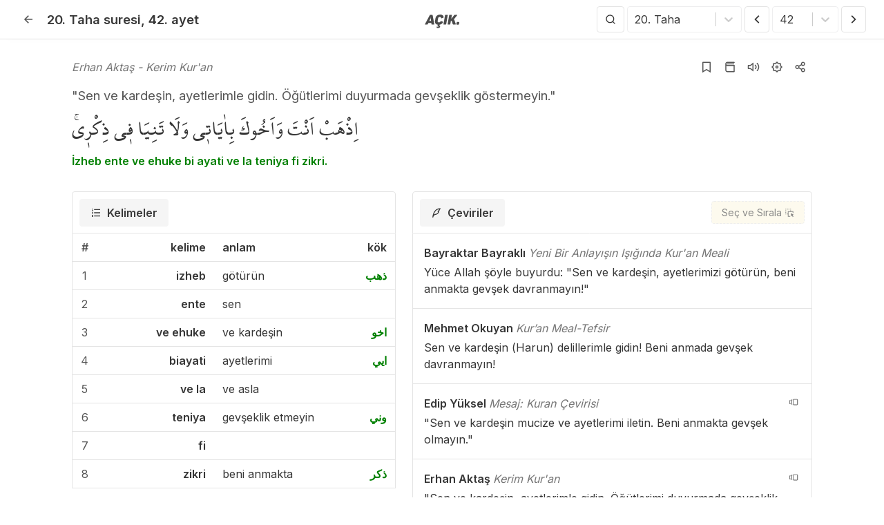

--- FILE ---
content_type: text/html; charset=utf-8
request_url: https://acikkuran.com/20/42
body_size: 25111
content:
<!DOCTYPE html><html lang="tr"><head><meta charSet="utf-8"/><meta name="twitter:card" content="summary"/><meta name="twitter:site" content="@acikkuran"/><meta name="twitter:creator" content="@acikkuran"/><meta property="og:image" content="https://acikkuran.com/locales/tr/images/android/android-launchericon-192-192.png"/><meta property="og:image:alt" content="Açık Kuran"/><meta property="og:image:width" content="200"/><meta property="og:image:height" content="200"/><meta property="og:site_name" content="Açık Kuran - Kur&#x27;an-ı Kerim Oku, Dinle ve Öğren"/><link rel="shortcut icon" href="/locales/tr/images/manifest/favicon.ico"/><link rel="apple-touch-icon" sizes="180x180" href="/locales/tr/images/manifest/apple-touch-icon.png"/><link rel="icon" type="image/png" sizes="32x32" href="/locales/tr/images/manifest/favicon-32x32.png"/><link rel="icon" type="image/png" sizes="16x16" href="/locales/tr/images/manifest/favicon-16x16.png"/><link rel="manifest" href="/locales/tr/manifest.json"/><link rel="mask-icon" href="/locales/tr/images/manifest/safari-pinned-tab.svg" color="#9e9e9e"/><meta name="msapplication-TileColor" content="#ffffff"/><meta name="theme-color" content="#ffffff"/><meta name="viewport" content="width=device-width,initial-scale=1.0,maximum-scale=1.0"/><link rel="amphtml" href="https://acikkuran.com/taha-suresi/42-ayet-meali?amp=1"/><title>Taha suresi 42. ayet - Açık Kuran</title><meta name="robots" content="index,follow"/><meta name="description" content="&quot;Sen ve kardeşin, ayetlerimle gidin. Öğütlerimi duyurmada gevşeklik göstermeyin.&quot; - İzheb ente ve ehuke bi ayati ve la teniya fi"/><link rel="alternate" hrefLang="x-default" href="https://quran.so/surah-taha/verse-42"/><meta property="og:title" content="Taha suresi 42. ayet - Açık Kuran"/><meta property="og:description" content="&quot;Sen ve kardeşin, ayetlerimle gidin. Öğütlerimi duyurmada gevşeklik göstermeyin.&quot; - İzheb ente ve ehuke bi ayati ve la teniya fi"/><meta property="og:url" content="https://acikkuran.com/taha-suresi/42-ayet-meali"/><meta property="og:type" content="article"/><meta property="og:locale" content="tr"/><link rel="canonical" href="https://acikkuran.com/taha-suresi/42-ayet-meali"/><script type="application/ld+json">{"@context":"https://schema.org","@type":"Organization","name":"Açık Kuran","url":"https://acikkuran.com","sameAs":["https://www.facebook.com/acikkuran","https://x.com/acikkuran","https://www.instagram.com/acikkuran"]}</script><script type="application/ld+json">{"@context":"https://schema.org","@type":"BreadcrumbList","itemListElement":[{"@type":"ListItem","position":1,"item":{"@id":"https://acikkuran.com","name":"Açık Kuran"}},{"@type":"ListItem","position":2,"item":{"@id":"https://acikkuran.com/taha-suresi","name":"Taha suresi"}},{"@type":"ListItem","position":3,"item":{"@id":"https://acikkuran.com/taha-suresi/42-ayet-meali","name":"42. ayet meali"}}]}</script><meta name="next-head-count" content="31"/><link rel="preload" href="/_next/static/media/fb083d064512da90-s.p.ttf" as="font" type="font/ttf" crossorigin="anonymous" data-next-font="size-adjust"/><link rel="preload" href="/_next/static/media/8e9860b6e62d6359-s.p.woff2" as="font" type="font/woff2" crossorigin="anonymous" data-next-font="size-adjust"/><link rel="preload" href="/_next/static/css/80a8c688b8419fd9.css" as="style"/><link rel="stylesheet" href="/_next/static/css/80a8c688b8419fd9.css" data-n-g=""/><noscript data-n-css=""></noscript><script defer="" nomodule="" src="/_next/static/chunks/polyfills-c67a75d1b6f99dc8.js"></script><script src="/_next/static/chunks/webpack-1b4cc5deca812ec5.js" defer=""></script><script src="/_next/static/chunks/framework-5429a50ba5373c56.js" defer=""></script><script src="/_next/static/chunks/main-280c9dfb8549db2e.js" defer=""></script><script src="/_next/static/chunks/pages/_app-2e388987c2b0b774.js" defer=""></script><script src="/_next/static/chunks/69480c19-ffc84752d6fa47b1.js" defer=""></script><script src="/_next/static/chunks/69d2ed9c-edbd48f7b1f96fb2.js" defer=""></script><script src="/_next/static/chunks/270-a67c33d280003698.js" defer=""></script><script src="/_next/static/chunks/359-653480a4e932ba49.js" defer=""></script><script src="/_next/static/chunks/382-2bcc53e42f9c275c.js" defer=""></script><script src="/_next/static/chunks/pages/%5Bsurah_id%5D/%5Bverse_number%5D-57d8acc6d4bb409a.js" defer=""></script><script src="/_next/static/ntSZhqqmVnt_kX6mtEJK8/_buildManifest.js" defer=""></script><script src="/_next/static/ntSZhqqmVnt_kX6mtEJK8/_ssgManifest.js" defer=""></script><style data-styled="" data-styled-version="5.3.6">.eXBMH{padding:0;border:0;background:none;margin:0;}/*!sc*/
data-styled.g7[id="sc-9256b706-0"]{content:"eXBMH,"}/*!sc*/
.dLEOmH{cursor:pointer;font-weight:bold;}/*!sc*/
.dLEOmH:hover{color:green;}/*!sc*/
data-styled.g18[id="sc-48a51a60-0"]{content:"dLEOmH,"}/*!sc*/
.hNqxTe{margin-right:auto;margin-left:auto;max-width:100%;box-sizing:border-box;}/*!sc*/
@media only screen and (min-width:20rem){.hNqxTe{padding-left:1rem;padding-right:1rem;}}/*!sc*/
@media only screen and (min-width:48rem){.hNqxTe{padding-left:1rem;padding-right:1rem;}}/*!sc*/
@media only screen and (min-width:64rem){.hNqxTe{padding-left:1.5rem;padding-right:1.5rem;}}/*!sc*/
@media only screen and (min-width:90rem){.hNqxTe{padding-left:1.5rem;padding-right:1.5rem;}}/*!sc*/
@media only screen and (min-width:120rem){.hNqxTe{padding-left:1.5rem;padding-right:1.5rem;}}/*!sc*/
@media only screen and (min-width:20rem){.hNqxTe{width:100%;}}/*!sc*/
@media only screen and (min-width:48rem){.hNqxTe{width:100%;}}/*!sc*/
@media only screen and (min-width:64rem){.hNqxTe{width:100%;}}/*!sc*/
@media only screen and (min-width:90rem){.hNqxTe{max-width:90rem;}}/*!sc*/
@media only screen and (min-width:120rem){.hNqxTe{max-width:90rem;}}/*!sc*/
data-styled.g56[id="sc-bcXHqe"]{content:"hNqxTe,"}/*!sc*/
.gzAeAA{box-sizing:border-box;display:-webkit-box;display:-webkit-flex;display:-ms-flexbox;display:flex;-webkit-flex:1 1 auto;-ms-flex:1 1 auto;flex:1 1 auto;-webkit-flex-wrap:wrap;-ms-flex-wrap:wrap;flex-wrap:wrap;}/*!sc*/
@media only screen and (min-width:20rem){.gzAeAA{margin-left:-0.5rem;margin-right:-0.5rem;}}/*!sc*/
@media only screen and (min-width:48rem){.gzAeAA{margin-left:-0.5rem;margin-right:-0.5rem;}}/*!sc*/
@media only screen and (min-width:64rem){.gzAeAA{margin-left:-0.75rem;margin-right:-0.75rem;}}/*!sc*/
@media only screen and (min-width:90rem){.gzAeAA{margin-left:-0.75rem;margin-right:-0.75rem;}}/*!sc*/
@media only screen and (min-width:120rem){.gzAeAA{margin-left:-0.75rem;margin-right:-0.75rem;}}/*!sc*/
data-styled.g57[id="sc-gswNZR"]{content:"gzAeAA,"}/*!sc*/
.lcqrqI{box-sizing:border-box;-webkit-flex:1 0 auto;-ms-flex:1 0 auto;flex:1 0 auto;max-width:100%;display:-webkit-box;display:-webkit-flex;display:-ms-flexbox;display:flex;-webkit-flex-direction:column;-ms-flex-direction:column;flex-direction:column;}/*!sc*/
@media only screen and (min-width:20rem){.lcqrqI{padding-right:0.5rem;padding-left:0.5rem;}}/*!sc*/
@media only screen and (min-width:48rem){.lcqrqI{padding-right:0.5rem;padding-left:0.5rem;}}/*!sc*/
@media only screen and (min-width:64rem){.lcqrqI{padding-right:0.75rem;padding-left:0.75rem;}}/*!sc*/
@media only screen and (min-width:90rem){.lcqrqI{padding-right:0.75rem;padding-left:0.75rem;}}/*!sc*/
@media only screen and (min-width:120rem){.lcqrqI{padding-right:0.75rem;padding-left:0.75rem;}}/*!sc*/
data-styled.g58[id="sc-dkrFOg"]{content:"lcqrqI,"}/*!sc*/
.gTojHe{background:#FFF;display:-webkit-box;display:-webkit-flex;display:-ms-flexbox;display:flex;border-radius:4px 4px 0 0;padding:10px;border:1px solid #e4e4e4;border-bottom:0;}/*!sc*/
data-styled.g63[id="sc-9bfd446-1"]{content:"gTojHe,"}/*!sc*/
.hfdsa-D{margin-left:0.5em;-webkit-user-select:none;-moz-user-select:none;-ms-user-select:none;user-select:none;}/*!sc*/
data-styled.g64[id="sc-9bfd446-2"]{content:"hfdsa-D,"}/*!sc*/
.ehsGRg{display:-webkit-box;display:-webkit-flex;display:-ms-flexbox;display:flex;-webkit-box-pack:justify;-webkit-justify-content:space-between;-ms-flex-pack:justify;justify-content:space-between;-webkit-align-items:center;-webkit-box-align:center;-ms-flex-align:center;align-items:center;width:100%;}/*!sc*/
data-styled.g65[id="sc-9bfd446-3"]{content:"ehsGRg,"}/*!sc*/
.edFQcU{padding:0.5em 1em;background-color:#fcf8e3;border:1px dashed #e4e4e4;color:#3a3a3a;border-radius:4px;display:-webkit-box;display:-webkit-flex;display:-ms-flexbox;display:flex;font-weight:500;font-size:14px;-webkit-align-items:center;-webkit-box-align:center;-ms-flex-align:center;align-items:center;cursor:pointer;opacity:0.6;margin-left:4px;}/*!sc*/
.edFQcU:hover{-webkit-text-decoration:underline;text-decoration:underline;opacity:1;}/*!sc*/
.edFQcU svg{margin-left:4px;}/*!sc*/
@media only screen and (max-width:48em){.edFQcU span{display:none;}}/*!sc*/
data-styled.g66[id="sc-9bfd446-4"]{content:"edFQcU,"}/*!sc*/
.gUCnXp{display:-webkit-box;display:-webkit-flex;display:-ms-flexbox;display:flex;-webkit-align-items:center;-webkit-box-align:center;-ms-flex-align:center;align-items:center;padding:0.5em 1em;border-radius:4px;cursor:pointer;}/*!sc*/
.gUCnXp:hover{background-color:#f5f5f5;}/*!sc*/
.gUCnXp svg{height:1em;}/*!sc*/
.gUCnXp.react-tabs__tab--selected{background:#f5f5f5;border-color:#e4e4e4;border-bottom-color:transparent;-webkit-align-items:center;-webkit-box-align:center;-ms-flex-align:center;align-items:center;font-weight:600;display:-webkit-box;display:-webkit-flex;display:-ms-flexbox;display:flex;-webkit-box-pack:center;-webkit-justify-content:center;-ms-flex-pack:center;justify-content:center;margin-bottom:-1px;padding:0.5em 1em;vertical-align:top;}/*!sc*/
@media only screen and (max-width:48em){.gUCnXp.react-tabs__tab--selected .sc-9bfd446-2{display:-webkit-box;display:-webkit-flex;display:-ms-flexbox;display:flex;}}/*!sc*/
.gUCnXp.react-tabs__tab--disabled{color:#b5b5b5;}/*!sc*/
data-styled.g67[id="sc-9bfd446-5"]{content:"gUCnXp,"}/*!sc*/
.bJgPYJ{border:1px solid #e4e4e4;}/*!sc*/
@media only screen and (max-width:48em){.bJgPYJ{border:0;}}/*!sc*/
data-styled.g68[id="sc-9bfd446-6"]{content:"bJgPYJ,"}/*!sc*/
html,body,div,span,applet,object,iframe,h1,h2,h3,h4,h5,h6,p,blockquote,pre,a,abbr,acronym,address,big,cite,code,del,dfn,em,img,ins,kbd,q,s,samp,small,strike,strong,sub,sup,tt,var,b,u,i,center,dl,dt,dd,menu,ol,ul,li,fieldset,form,label,legend,table,caption,tbody,tfoot,thead,tr,th,td,article,aside,canvas,details,embed,figure,figcaption,footer,header,hgroup,main,menu,nav,output,ruby,section,summary,time,mark,audio,video{margin:0;padding:0;border:0;font-size:100%;font:inherit;vertical-align:baseline;}/*!sc*/
article,aside,details,figcaption,figure,footer,header,hgroup,main,menu,nav,section{display:block;}/*!sc*/
*[hidden]{display:none;}/*!sc*/
body{line-height:1;}/*!sc*/
menu,ol,ul{list-style:none;}/*!sc*/
blockquote,q{quotes:none;}/*!sc*/
blockquote:before,blockquote:after,q:before,q:after{content:'';content:none;}/*!sc*/
table{border-collapse:collapse;border-spacing:0;}/*!sc*/
:root{--font-mushaf:'__MushafFont_885318','__MushafFont_Fallback_885318';--font-inter:'__Inter_6d5221','__Inter_Fallback_6d5221',sans-serif,Georgia;--geist-foreground:#3a3a3a;}/*!sc*/
html{font-family:var(--font-inter);font-display:swap;}/*!sc*/
body{font-family:var(--font-inter);font-display:swap;overscroll-behavior-y:none;background:#FFF;color:#3a3a3a;font-size:16px;font-weight:400;line-height:1.5;overflow-x:hidden;width:100%;-webkit-tap-highlight-color:transparent;}/*!sc*/
@media only screen and (max-width:700px){body{font-size:15px;}}/*!sc*/
@media only screen and (max-width:359px){body{font-size:14px;line-height:1.4;}}/*!sc*/
*{box-sizing:border-box;}/*!sc*/
i{font-style:italic;}/*!sc*/
body,button,input,select,textarea{font-feature-settings:"case" 1,"rlig" 1,"calt" 0;text-rendering:optimizeLegibility;-webkit-font-smoothing:antialiased;font-family:var(--font-inter);font-display:swap;}/*!sc*/
a{color:#3a3a3a;-webkit-text-decoration:none;text-decoration:none;}/*!sc*/
a:hover{-webkit-text-decoration:underline;text-decoration:underline;}/*!sc*/
strong{font-weight:600;}/*!sc*/
.grecaptcha-badge{visibility:hidden;}/*!sc*/
.nav__lang-tooltip{z-index:9999;background-color:#3a3a3a;color:#f5f5f5;}/*!sc*/
@media only screen and (max-width:64em){.nav__lang-tooltip{display:none;}}/*!sc*/
.nav__locale-button{text-transform:uppercase;display:-webkit-box;display:-webkit-flex;display:-ms-flexbox;display:flex;-webkit-align-items:center;-webkit-box-align:center;-ms-flex-align:center;align-items:center;-webkit-box-pack:center;-webkit-justify-content:center;-ms-flex-pack:center;justify-content:center;color:#fff;background-color:#3a3a3a;border:1px solid #3a3a3a;border-radius:4px;width:24px;height:22px;font-size:10px;font-weight:900;}/*!sc*/
.nav__locale-button:hover{color:#fff;background-color:green;border:1px solid green;-webkit-text-decoration:none;text-decoration:none;}/*!sc*/
.nav__locale-button--home{color:#3a3a3a;background-color:#fff;border:1px solid #fff;}/*!sc*/
.nav__locale-button--home:hover{color:#fff;background-color:#3a3a3a;border:1px solid #3a3a3a;}/*!sc*/
.nav__locale-button--colored{background-color:green;color:#fcf8e3;}/*!sc*/
.select select{margin:0 2px;padding-bottom:calc(0.5em);padding-left:1em;padding-right:1em;padding-top:calc(0.5em);height:36px;text-align:center;white-space:nowrap;background-color:#FFF;border:1px solid #e4e4e4;color:#363636;cursor:pointer;-webkit-box-pack:center;-webkit-justify-content:center;-ms-flex-pack:center;justify-content:center;-webkit-align-items:center;-webkit-box-align:center;-ms-flex-align:center;align-items:center;border-radius:4px;box-shadow:none;display:-webkit-inline-box;display:-webkit-inline-flex;display:-ms-inline-flexbox;display:inline-flex;font-size:1em;}/*!sc*/
.select select:hover{border-color:#b5b5b5;color:#363636;}/*!sc*/
@media only screen and (max-width:64em){.select select{padding-left:0.5em;padding-right:0.5em;}}/*!sc*/
@media only screen and (max-width:48em){.select select:hover{border-color:#e4e4e4;}}/*!sc*/
.select select:focus{outline:0;}/*!sc*/
#nprogress{z-index:999;pointer-events:none;position:fixed;background:rgba(255,255,255,0.9);top:0;bottom:0;left:0;right:0;}/*!sc*/
#nprogress .bar{background:#363636;position:fixed;z-index:1031;top:3.5em;left:0;width:100%;height:3px;}/*!sc*/
#nprogress .peg{display:block;position:absolute;right:0px;width:100px;height:100%;box-shadow:0 0 10px #363636,0 0 5px #363636;opacity:1;-webkit-transform:rotate(3deg) translate(0px,-4px);-ms-transform:rotate(3deg) translate(0px,-4px);transform:rotate(3deg) translate(0px,-4px);}/*!sc*/
#nprogress .spinner{display:block;position:fixed;z-index:1031;left:calc(50% - 16px);top:50%;}/*!sc*/
#nprogress .spinner-icon{width:32px;height:32px;box-sizing:border-box;border:solid 3px transparent;border-top-color:#363636;border-left-color:#363636;border-radius:50%;-webkit-animation:nprogress-spinner 400ms linear infinite;animation:nprogress-spinner 400ms linear infinite;}/*!sc*/
.nprogress-custom-parent{overflow:hidden;position:relative;}/*!sc*/
.nprogress-custom-parent #nprogress .spinner,.nprogress-custom-parent #nprogress .bar{position:absolute;}/*!sc*/
@-webkit-keyframes nprogress-spinner{0%{-webkit-transform:rotate(0deg);}100%{-webkit-transform:rotate(360deg);}}/*!sc*/
@-webkit-keyframes nprogress-spinner{0%{-webkit-transform:rotate(0deg);-ms-transform:rotate(0deg);transform:rotate(0deg);}100%{-webkit-transform:rotate(360deg);-ms-transform:rotate(360deg);transform:rotate(360deg);}}/*!sc*/
@keyframes nprogress-spinner{0%{-webkit-transform:rotate(0deg);-ms-transform:rotate(0deg);transform:rotate(0deg);}100%{-webkit-transform:rotate(360deg);-ms-transform:rotate(360deg);transform:rotate(360deg);}}/*!sc*/
.root-props__select{width:100%;}/*!sc*/
.root-props select{width:100%;}/*!sc*/
.change-author__select{width:65%;}/*!sc*/
.change-author select{width:100%;}/*!sc*/
.change-font__select{width:65%;}/*!sc*/
.change-font select{width:100%;}/*!sc*/
.tippy-list li{-webkit-user-select:none;-moz-user-select:none;-ms-user-select:none;user-select:none;width:100%;cursor:pointer;display:-webkit-box;display:-webkit-flex;display:-ms-flexbox;display:flex;-webkit-align-items:center;-webkit-box-align:center;-ms-flex-align:center;align-items:center;padding:8px;border-bottom:1px solid #e4e4e4;}/*!sc*/
.tippy-list li:hover{background:#f4f4f4;}/*!sc*/
.tippy-list li:last-child{border:0;}/*!sc*/
.tippy-list li svg{margin-right:8px;font-size:1.3em;line-height:0;}/*!sc*/
data-styled.g69[id="sc-global-dZHaOk1"]{content:"sc-global-dZHaOk1,"}/*!sc*/
.isBEjg{margin-top:3.5em;min-height:calc(100vh - 170px);}/*!sc*/
@media only screen and (min-width:48em){.isBEjg{padding-bottom:4em;}}/*!sc*/
@media only screen and (max-width:48em){.isBEjg{margin-bottom:4em;}}/*!sc*/
@media print{.isBEjg{margin-bottom:0;}}/*!sc*/
.isBEjg .sc-9bfd446-5:focus{outline:transparent;}/*!sc*/
data-styled.g70[id="sc-e3521621-0"]{content:"isBEjg,"}/*!sc*/
.fckgzB{position:absolute;top:14px;right:14px;}/*!sc*/
.fckgzB button{cursor:pointer;display:-webkit-box;display:-webkit-flex;display:-ms-flexbox;display:flex;-webkit-align-items:center;-webkit-box-align:center;-ms-flex-align:center;align-items:center;-webkit-box-pack:center;-webkit-justify-content:center;-ms-flex-pack:center;justify-content:center;width:24px;height:24px;border-radius:50%;}/*!sc*/
@media (hover:hover){.fckgzB button:hover{background:#e4e4e4;}}/*!sc*/
.fckgzB button svg{color:#565656;width:14px;height:14px;}/*!sc*/
data-styled.g78[id="sc-5ca95b79-7"]{content:"fckgzB,"}/*!sc*/
.kiZnif .verse-author__external-link{margin-left:4px;}/*!sc*/
.kiZnif .verse-author__external-link svg{width:unset;height:unset;padding:unset;opacity:0.5;}/*!sc*/
.kiZnif .verse-author__external-link svg:hover{background:unset;border-radius:unset;opacity:1;}/*!sc*/
@media only screen and (max-width:48em){.kiZnif .verse-author__external-link svg{margin-left:0;}}/*!sc*/
data-styled.g79[id="sc-5ca95b79-8"]{content:"kiZnif,"}/*!sc*/
.iEooBf{position:relative;min-height:calc(100dvh - 3.5em);}/*!sc*/
.iEooBf .topbar__select-surah{width:170px;}/*!sc*/
.iEooBf .topbar__select-verse{width:100px;}/*!sc*/
data-styled.g81[id="sc-5ca95b79-10"]{content:"iEooBf,"}/*!sc*/
.dXuIQo{width:100%;max-width:70em;margin:0 auto;color:#363636;padding:1.5em 0;}/*!sc*/
@media only screen and (max-width:48em){.dXuIQo{padding:1em 0;}}/*!sc*/
.dXuIQo .sc-5ca95b79-2{display:-webkit-box;display:-webkit-flex;display:-ms-flexbox;display:flex;-webkit-align-items:center;-webkit-box-align:center;-ms-flex-align:center;align-items:center;font-style:italic;-webkit-box-pack:justify;-webkit-justify-content:space-between;-ms-flex-pack:justify;justify-content:space-between;color:#767676;}/*!sc*/
.dXuIQo .sc-5ca95b79-2 .verse-author__actions{margin-left:auto;display:-webkit-box;display:-webkit-flex;display:-ms-flexbox;display:flex;-webkit-align-items:center;-webkit-box-align:center;-ms-flex-align:center;align-items:center;}/*!sc*/
.dXuIQo .sc-5ca95b79-2 .verse-author__actions-icon{display:-webkit-box;display:-webkit-flex;display:-ms-flexbox;display:flex;-webkit-align-items:center;-webkit-box-align:center;-ms-flex-align:center;align-items:center;-webkit-box-pack:center;-webkit-justify-content:center;-ms-flex-pack:center;justify-content:center;}/*!sc*/
@media only screen and (max-width:48em){.dXuIQo .sc-5ca95b79-2 .verse-author__actions-icon{margin-left:0px;}}/*!sc*/
.dXuIQo .sc-5ca95b79-2 button{cursor:pointer;width:34px;height:34px;border-radius:50%;display:-webkit-box;display:-webkit-flex;display:-ms-flexbox;display:flex;-webkit-align-items:center;-webkit-box-align:center;-ms-flex-align:center;align-items:center;-webkit-box-pack:center;-webkit-justify-content:center;-ms-flex-pack:center;justify-content:center;}/*!sc*/
.dXuIQo .sc-5ca95b79-2 button:hover{background:#e4e4e4;}/*!sc*/
.dXuIQo .sc-5ca95b79-2 button svg{width:18px;height:18px;color:#565656;}/*!sc*/
@media only screen and (max-width:48em){.dXuIQo .sc-5ca95b79-2 span{display:none;}.dXuIQo .sc-5ca95b79-2 button{width:32px;height:32px;}}/*!sc*/
.dXuIQo .sc-5ca95b79-1{color:#565656;font-size:1.15em;line-height:1.6em;font-weight:400;margin-top:10px;}/*!sc*/
@media only screen and (max-width:48em){.dXuIQo .sc-5ca95b79-1{line-height:1.5em;}}/*!sc*/
.dXuIQo .sc-5ca95b79-3{font-family:var(--font-mushaf);margin-top:10px;font-size:2em;line-height:1.5em;}/*!sc*/
@media only screen and (max-width:48em){.dXuIQo .sc-5ca95b79-3{font-size:1.75em;line-height:1.42em;}}/*!sc*/
.dXuIQo .sc-5ca95b79-4{margin-top:10px;font-weight:600;color:green;}/*!sc*/
data-styled.g82[id="sc-5ca95b79-11"]{content:"dXuIQo,"}/*!sc*/
.iLFbUV{max-width:70em;margin:8px auto 24px auto;}/*!sc*/
.iLFbUV .col-words{width:45%;}/*!sc*/
.iLFbUV .col-translations{width:55%;}/*!sc*/
@media only screen and (max-width:58em){.iLFbUV .col-words,.iLFbUV .col-translations{width:100%;}}/*!sc*/
.iLFbUV .sc-5ca95b79-0{display:-webkit-box;display:-webkit-flex;display:-ms-flexbox;display:flex;-webkit-flex-direction:column;-ms-flex-direction:column;flex-direction:column;-webkit-align-items:flex-start;-webkit-box-align:flex-start;-ms-flex-align:flex-start;align-items:flex-start;color:#363636;-webkit-box-pack:center;-webkit-justify-content:center;-ms-flex-pack:center;justify-content:center;position:relative;padding:1em;border-bottom:1px solid #e4e4e4;}/*!sc*/
.iLFbUV .sc-5ca95b79-0 .sc-5ca95b79-8{font-weight:600;}/*!sc*/
.iLFbUV .sc-5ca95b79-0 .sc-5ca95b79-8 span{font-style:italic;color:#767676;font-weight:normal;}/*!sc*/
.iLFbUV .sc-5ca95b79-0 .sc-5ca95b79-6{margin-top:4px;width:100%;}/*!sc*/
.iLFbUV .sc-5ca95b79-0:last-child{border:0;}/*!sc*/
@media only screen and (max-width:48em){.iLFbUV .sc-5ca95b79-0{padding:1em 0;}}/*!sc*/
.iLFbUV table{width:100%;background-color:#FFF;color:#363636;border-collapse:collapse;border-spacing:0;}/*!sc*/
.iLFbUV table tr:last-child td{border:0;}/*!sc*/
.iLFbUV table th,.iLFbUV table td{border-bottom:1px solid #e4e4e4;padding:0.5em 0.75em;vertical-align:top;color:#363636;}/*!sc*/
@media only screen and (max-width:20em){.iLFbUV table th,.iLFbUV table td{font-size:0.9em;}}/*!sc*/
.iLFbUV table th{font-weight:600;}/*!sc*/
.iLFbUV table .sort-number{color:#565656;width:20px;text-align:center;}/*!sc*/
@media only screen and (max-width:48em){.iLFbUV table .sort-number{text-align:center;padding-left:4px;}}/*!sc*/
.iLFbUV table .transcription{font-weight:600;text-align:right;width:45%;word-break:break-word;}/*!sc*/
.iLFbUV table .turkish{width:55%;text-align:left;word-break:break-word;}/*!sc*/
.iLFbUV table .arabic{width:5%;text-align:right;}/*!sc*/
@media only screen and (max-width:48em){.iLFbUV table .arabic{padding-right:4px;}}/*!sc*/
.iLFbUV table .root-link{color:green;font-weight:600;cursor:pointer;}/*!sc*/
.iLFbUV .sc-9bfd446-1{position:-webkit-sticky;position:sticky;top:3.5em;border-bottom:1px solid #e4e4e4;z-index:999;}/*!sc*/
.iLFbUV .sc-9bfd446-6{border-top:0;}/*!sc*/
@media only screen and (max-width:58em){.iLFbUV{margin-top:0;padding:0 16px;}.iLFbUV table{margin-bottom:56px;}.iLFbUV .sc-bcXHqe{padding:0;}.iLFbUV .sc-bcXHqe .sc-gswNZR{margin:0;}.iLFbUV .sc-bcXHqe .sc-gswNZR .sc-dkrFOg{padding:0;}.iLFbUV .sc-9bfd446-1{border-radius:0;border:0;padding:10px 0;border-bottom:1px solid #e4e4e4;}.iLFbUV .sc-9bfd446-6{border:0;}}/*!sc*/
data-styled.g83[id="sc-5ca95b79-12"]{content:"iLFbUV,"}/*!sc*/
.fhKPZK a.button,.fhKPZK div.button{margin:0 2px;padding-bottom:calc(0.375em);padding-left:0.75em;padding-right:0.75em;padding-top:calc(0.375em);text-align:center;white-space:nowrap;background-color:#FFF;border:1px solid #e4e4e4;color:#363636;cursor:pointer;-webkit-box-pack:center;-webkit-justify-content:center;-ms-flex-pack:center;justify-content:center;-webkit-align-items:center;-webkit-box-align:center;-ms-flex-align:center;align-items:center;border-radius:4px;box-shadow:none;display:-webkit-inline-box;display:-webkit-inline-flex;display:-ms-inline-flexbox;display:inline-flex;font-size:1em;}/*!sc*/
.fhKPZK a.button.half-opacity,.fhKPZK div.button.half-opacity{opacity:0.5;}/*!sc*/
.fhKPZK a.button:hover,.fhKPZK div.button:hover{border-color:#b5b5b5;color:#363636;}/*!sc*/
@media only screen and (max-width:48em){.fhKPZK a.button:hover,.fhKPZK div.button:hover{border-color:#e4e4e4;}}/*!sc*/
.fhKPZK a.button .icon,.fhKPZK div.button .icon{margin-left:calc(-0.375em - 1px);margin-right:calc(-0.375em - 1px);height:1.5em;width:1.5em;-webkit-align-items:center;-webkit-box-align:center;-ms-flex-align:center;align-items:center;display:-webkit-inline-box;display:-webkit-inline-flex;display:-ms-inline-flexbox;display:inline-flex;-webkit-box-pack:center;-webkit-justify-content:center;-ms-flex-pack:center;justify-content:center;}/*!sc*/
data-styled.g84[id="sc-5ca95b79-13"]{content:"fhKPZK,"}/*!sc*/
.eIBjPd{border-bottom:1px solid #e4e4e4;position:fixed;top:0;left:0;right:0;background:#FFF;z-index:1000;box-shadow:10px -5px 10px -5px rgba(0,0,0,0.59);}/*!sc*/
@media print{.eIBjPd{position:relative;margin-bottom:-3.5em;}}/*!sc*/
.eIBjPd .full-search{bottom:0;}/*!sc*/
data-styled.g87[id="sc-c4cb7821-2"]{content:"eIBjPd,"}/*!sc*/
.kFKaFB{height:3.5em;background:#FFF;display:grid;}/*!sc*/
@media only screen and (min-width:48em){.kFKaFB{grid-template-columns:1fr 110px 1fr;grid-template-areas:'left center right';}}/*!sc*/
@media only screen and (max-width:64em){.kFKaFB{grid-template-columns:250px 1fr;grid-template-areas:'left right';}}/*!sc*/
@media only screen and (max-width:48em){.kFKaFB{grid-template-columns:1fr;grid-template-areas:"left";padding-left:0.5em;padding-right:0.5em;}}/*!sc*/
data-styled.g88[id="sc-c4cb7821-3"]{content:"kFKaFB,"}/*!sc*/
.kwhUTu{grid-area:left;display:-webkit-box;display:-webkit-flex;display:-ms-flexbox;display:flex;-webkit-align-items:center;-webkit-box-align:center;-ms-flex-align:center;align-items:center;position:relative;}/*!sc*/
.kwhUTu .sc-c4cb7821-0{position:absolute;right:0em;display:-webkit-box;display:-webkit-flex;display:-ms-flexbox;display:flex;-webkit-box-pack:center;-webkit-justify-content:center;-ms-flex-pack:center;justify-content:center;-webkit-align-items:center;-webkit-box-align:center;-ms-flex-align:center;align-items:center;}/*!sc*/
.kwhUTu .sc-c4cb7821-0 .amp-link{display:-webkit-box;display:-webkit-flex;display:-ms-flexbox;display:flex;-webkit-align-items:center;-webkit-box-align:center;-ms-flex-align:center;align-items:center;font-size:14px;line-height:0;margin-right:8px;}/*!sc*/
.kwhUTu .sc-c4cb7821-0 .amp-link svg{width:unset;height:unset;padding:0;margin:0;margin-left:4px;}/*!sc*/
.kwhUTu .sc-c4cb7821-0 button{cursor:pointer;width:34px;height:34px;display:-webkit-box;display:-webkit-flex;display:-ms-flexbox;display:flex;-webkit-box-pack:center;-webkit-justify-content:center;-ms-flex-pack:center;justify-content:center;-webkit-align-items:center;-webkit-box-align:center;-ms-flex-align:center;align-items:center;border-radius:50%;}/*!sc*/
@media (hover:hover){.kwhUTu .sc-c4cb7821-0 button:hover{background:#e4e4e4;}}/*!sc*/
.kwhUTu .sc-c4cb7821-0 button svg{width:18px;height:18px;color:#565656;}/*!sc*/
.kwhUTu .navbar-main-title{display:-webkit-box;display:-webkit-flex;display:-ms-flexbox;display:flex;-webkit-flex-direction:row;-ms-flex-direction:row;flex-direction:row;-webkit-box-pack:start;-webkit-justify-content:flex-start;-ms-flex-pack:start;justify-content:flex-start;-webkit-align-items:center;-webkit-box-align:center;-ms-flex-align:center;align-items:center;}/*!sc*/
.kwhUTu .navbar-main-title a{line-height:0;}/*!sc*/
.kwhUTu .navbar-main-title button,.kwhUTu .navbar-main-title .button-as-a{cursor:pointer;margin-right:10px;width:34px;height:34px;display:-webkit-box;display:-webkit-flex;display:-ms-flexbox;display:flex;-webkit-box-pack:center;-webkit-justify-content:center;-ms-flex-pack:center;justify-content:center;-webkit-align-items:center;-webkit-box-align:center;-ms-flex-align:center;align-items:center;border-radius:50%;}/*!sc*/
@media print{.kwhUTu .navbar-main-title button,.kwhUTu .navbar-main-title .button-as-a{display:none;}}/*!sc*/
.kwhUTu .navbar-main-title button svg,.kwhUTu .navbar-main-title .button-as-a svg{width:18px;height:18px;color:#565656;}/*!sc*/
@media only screen and (max-width:64em){.kwhUTu .navbar-main-title button,.kwhUTu .navbar-main-title .button-as-a{margin-right:1px;}}/*!sc*/
@media (hover:hover){.kwhUTu .navbar-main-title button:hover,.kwhUTu .navbar-main-title .button-as-a:hover{background:#e4e4e4;}}/*!sc*/
.kwhUTu h1{font-size:1.15em;color:#363636;font-weight:600;line-height:0;text-wrap:nowrap;}/*!sc*/
@media only screen and (max-width:64em){.kwhUTu h1{font-size:1.15em;}}/*!sc*/
.kwhUTu h1 em{padding-left:5px;font-size:0.8em;opacity:0.6;font-weight:normal;font-style:italic;}/*!sc*/
@media only screen and (max-width:64em){.kwhUTu h1 span{display:none;}}/*!sc*/
@media only screen and (min-width:26em) and (max-width:48em){.kwhUTu h1 span{display:inline;}}/*!sc*/
data-styled.g89[id="sc-c4cb7821-4"]{content:"kwhUTu,"}/*!sc*/
.JSpaj{grid-area:center;display:-webkit-box;display:-webkit-flex;display:-ms-flexbox;display:flex;-webkit-align-items:center;-webkit-box-align:center;-ms-flex-align:center;align-items:center;-webkit-box-pack:center;-webkit-justify-content:center;-ms-flex-pack:center;justify-content:center;}/*!sc*/
@media print{.JSpaj{display:none;}}/*!sc*/
.JSpaj a{line-height:0;margin-top:2px;z-index:22;cursor:pointer;}/*!sc*/
.JSpaj a:hover svg{opacity:1 !important;}/*!sc*/
.JSpaj svg{margin-top:4px;height:20px;opacity:0.7;}/*!sc*/
.JSpaj svg path{fill:#000;}/*!sc*/
.JSpaj svg:hover{opacity:1 !important;}/*!sc*/
@media only screen and (max-width:64em){.JSpaj{display:none;}}/*!sc*/
data-styled.g90[id="sc-c4cb7821-5"]{content:"JSpaj,"}/*!sc*/
.gZTwzT{grid-area:right;display:-webkit-box;display:-webkit-flex;display:-ms-flexbox;display:flex;-webkit-flex-direction:row;-ms-flex-direction:row;flex-direction:row;-webkit-box-pack:end;-webkit-justify-content:flex-end;-ms-flex-pack:end;justify-content:flex-end;-webkit-align-items:center;-webkit-box-align:center;-ms-flex-align:center;align-items:center;width:100%;}/*!sc*/
@media print{.gZTwzT{display:none;}}/*!sc*/
.gZTwzT .verse-actions{display:-webkit-box;display:-webkit-flex;display:-ms-flexbox;display:flex;-webkit-flex-direction:row;-ms-flex-direction:row;flex-direction:row;}/*!sc*/
@media only screen and (max-width:48em){.gZTwzT{display:none;}}/*!sc*/
.gZTwzT .sc-c4cb7821-0 a,.gZTwzT .sc-c4cb7821-0 button{margin:0 2px;padding-bottom:calc(0.375em);padding-left:1em;padding-right:1em;padding-top:calc(0.375em);text-align:center;white-space:nowrap;background-color:#FFF;border:1px solid #e4e4e4;color:#363636;cursor:pointer;-webkit-box-pack:center;-webkit-justify-content:center;-ms-flex-pack:center;justify-content:center;-webkit-align-items:center;-webkit-box-align:center;-ms-flex-align:center;align-items:center;border-radius:4px;box-shadow:none;display:-webkit-inline-box;display:-webkit-inline-flex;display:-ms-inline-flexbox;display:inline-flex;font-size:1em;}/*!sc*/
.gZTwzT .sc-c4cb7821-0 a.half-opacity,.gZTwzT .sc-c4cb7821-0 button.half-opacity{opacity:0.5;}/*!sc*/
.gZTwzT .sc-c4cb7821-0 a:hover,.gZTwzT .sc-c4cb7821-0 button:hover{border-color:#b5b5b5;color:#363636;}/*!sc*/
.gZTwzT .sc-c4cb7821-0 a .icon,.gZTwzT .sc-c4cb7821-0 button .icon{margin-left:calc(-0.375em - 1px);margin-right:calc(-0.375em - 1px);height:1.5em;width:1.25em;-webkit-align-items:center;-webkit-box-align:center;-ms-flex-align:center;align-items:center;display:-webkit-inline-box;display:-webkit-inline-flex;display:-ms-inline-flexbox;display:inline-flex;-webkit-box-pack:center;-webkit-justify-content:center;-ms-flex-pack:center;justify-content:center;}/*!sc*/
data-styled.g91[id="sc-c4cb7821-6"]{content:"gZTwzT,"}/*!sc*/
.mAhzt{display:-webkit-box;display:-webkit-flex;display:-ms-flexbox;display:flex;-webkit-align-items:center;-webkit-box-align:center;-ms-flex-align:center;align-items:center;}/*!sc*/
.mAhzt .social-icons__item{cursor:pointer;margin-left:0.75em;display:-webkit-box;display:-webkit-flex;display:-ms-flexbox;display:flex;}/*!sc*/
.mAhzt .social-icons__item:first-child{margin-left:0;}/*!sc*/
.mAhzt .social-icons__item svg{color:#3a3a3a;opacity:0.5;font-size:1.75em;font-size:1.15em;}/*!sc*/
@media only screen and (max-width:48em){.mAhzt .social-icons__item svg{color:#fff;font-size:1.15em;opacity:0.75;font-size:1.15em;}}/*!sc*/
.mAhzt .social-icons__item:hover svg{opacity:1;}/*!sc*/
data-styled.g98[id="sc-9a5f0f64-0"]{content:"mAhzt,"}/*!sc*/
.djjeWW{max-width:70em;width:100%;margin:0 auto;padding:0 24px;}/*!sc*/
@media only screen and (max-width:48em){.djjeWW{position:absolute;bottom:0px;padding:0 20px;z-index:99999;}}/*!sc*/
data-styled.g99[id="sc-312f43c8-0"]{content:"djjeWW,"}/*!sc*/
.ckIPVi{border-top:1px solid #e4e4e4;padding:24px 0;width:100%;display:-webkit-box;display:-webkit-flex;display:-ms-flexbox;display:flex;-webkit-flex-direction:row;-ms-flex-direction:row;flex-direction:row;-webkit-align-items:center;-webkit-box-align:center;-ms-flex-align:center;align-items:center;-webkit-box-pack:justify;-webkit-justify-content:space-between;-ms-flex-pack:justify;justify-content:space-between;}/*!sc*/
@media only screen and (max-width:48em){.ckIPVi{border:none;}}/*!sc*/
data-styled.g100[id="sc-312f43c8-1"]{content:"ckIPVi,"}/*!sc*/
.hRVLxI{font-weight:normal;color:#3a3a3a;opacity:0.7;display:-webkit-box;display:-webkit-flex;display:-ms-flexbox;display:flex;-webkit-align-items:center;-webkit-box-align:center;-ms-flex-align:center;align-items:center;}/*!sc*/
.hRVLxI img{margin:0 6px;}/*!sc*/
.hRVLxI a{display:-webkit-box;display:-webkit-flex;display:-ms-flexbox;display:flex;-webkit-align-items:center;-webkit-box-align:center;-ms-flex-align:center;align-items:center;}/*!sc*/
@media only screen and (max-width:48em){.hRVLxI{opacity:1;color:#fff;}.hRVLxI span{display:none;}.hRVLxI a{color:#fff;}.hRVLxI img{margin:0 6px 0 0;}}/*!sc*/
data-styled.g101[id="sc-312f43c8-2"]{content:"hRVLxI,"}/*!sc*/
.jaGZWU div{display:-webkit-box !important;display:-webkit-flex !important;display:-ms-flexbox !important;display:flex !important;}/*!sc*/
data-styled.g102[id="sc-aacb369-0"]{content:"jaGZWU,"}/*!sc*/
</style></head><body><div id="__next"><div style="position:fixed;z-index:9999;top:16px;left:16px;right:16px;bottom:50px;pointer-events:none"></div><div class="sc-5ca95b79-10 iEooBf"><nav class="sc-c4cb7821-2 eIBjPd"><div class="sc-bcXHqe sc-c4cb7821-3 hNqxTe kFKaFB"><div class="sc-c4cb7821-4 kwhUTu"><div class="navbar-main-title"><button type="text" aria-label="Geri" class="sc-9256b706-0 eXBMH"><svg stroke="currentColor" fill="currentColor" stroke-width="0" viewBox="0 0 24 24" height="1em" width="1em" xmlns="http://www.w3.org/2000/svg"><path d="M7.82843 10.9999H20V12.9999H7.82843L13.1924 18.3638L11.7782 19.778L4 11.9999L11.7782 4.22168L13.1924 5.63589L7.82843 10.9999Z"></path></svg></button><h1 class="title"><a href="/20">20. Taha<span> suresi</span></a>, 42. ayet</h1></div></div><div height="20px" class="sc-c4cb7821-5 JSpaj"><a aria-label="Anasayfaya git" href="/"><svg viewBox="0 0 122 48" xmlns="http://www.w3.org/2000/svg"><path d="M2.04 35h5.28c2.352 0 3.12-.528 3.792-2.016l1.728-3.456h10.416l.48 3.456C23.88 34.472 24.504 35 27 35h4.944c1.44 0 2.016-.672 1.776-1.968L27.96 2.504C27.72 1.256 27.144.92 25.752.92h-5.424c-1.392 0-2.064.288-2.784 1.68L1.128 33.032C.408 34.328.552 35 2.04 35Zm20.352-13.008h-6l2.784-5.664c1.536-3.264 2.16-6.72 2.16-6.72h.432s-.528 3.504-.144 6.768l.768 5.616ZM54.797.2c-9.456 0-15.504 4.512-16.944 12.768l-1.536 8.88c-1.392 7.776 2.496 13.2 10.8 13.776l-2.256 3.696c-.576.96-.288 1.344.48 1.344h1.008c1.584 0 2.016.336 1.872 1.056-.096.576-.672 1.104-1.872 1.104-1.152 0-1.776-.288-2.544-.768-1.008-.528-1.488-.096-1.632.816l-.384 1.968c-.096.72.096 1.152 1.008 1.488.864.384 2.16.768 3.6.768 3.312 0 6.912-1.056 7.872-4.56.72-2.64-.288-4.992-3.216-5.04h-.336l1.056-1.968c5.808-.72 9.936-3.504 12.48-8.112.768-1.392.528-2.112-.864-2.592l-4.896-1.92c-1.392-.528-2.016-.192-2.832 1.296-1.2 2.064-2.88 3.12-5.568 3.12-3.792 0-4.992-1.632-4.416-4.944l1.584-8.832c.576-3.312 2.352-4.944 6.144-4.944 2.688 0 3.936.96 4.368 3.12.336 1.488.864 1.728 2.4 1.296l4.944-1.68c1.536-.528 1.92-1.2 1.632-2.592C65.741 3.368 62.19.2 54.797.2Zm16.914 2.64-5.328 30.24c-.24 1.44.144 1.92 1.584 1.92h5.664c1.44 0 2.016-.48 2.256-1.92l5.328-30.24C81.503 1.4 81.07.92 79.63.92h-5.664c-1.44 0-1.968.48-2.256 1.92Zm37.762 29.808-4.176-12c-.576-1.632-1.2-2.64-2.448-3.552l11.376-14.064c.912-1.248.624-2.112-.816-2.112h-5.52c-2.496 0-2.976.288-4.176 1.776L94.929 13.64h-1.056l1.872-10.704c.288-1.488-.192-2.016-1.68-2.016h-5.424c-1.536 0-2.112.528-2.4 2.016l-5.28 30.048c-.288 1.488.144 2.016 1.68 2.016h5.424c1.488 0 2.112-.528 2.4-2.016l1.92-11.04h.816c1.872 0 2.448.864 2.928 2.448l2.64 8.592c.576 1.68 1.344 2.016 3.888 2.016h5.184c1.584 0 2.112-1.056 1.632-2.352Zm5.674 2.736h1.776c2.88 0 3.936-.912 4.464-3.744l.336-1.968c.48-2.832-.24-3.744-3.12-3.744h-1.824c-2.832 0-3.936.912-4.416 3.744l-.384 1.968c-.48 2.832.288 3.744 3.168 3.744Z"></path></svg></a></div><div class="sc-c4cb7821-6 gZTwzT"><div class="sc-c4cb7821-0 eOufNZ"><button type="text" aria-label="Arama Yap" class="sc-9256b706-0 eXBMH"><span class="icon"><svg stroke="currentColor" fill="currentColor" stroke-width="0" viewBox="0 0 24 24" height="1em" width="1em" xmlns="http://www.w3.org/2000/svg"><path d="M18.031 16.6168L22.3137 20.8995L20.8995 22.3137L16.6168 18.031C15.0769 19.263 13.124 20 11 20C6.032 20 2 15.968 2 11C2 6.032 6.032 2 11 2C15.968 2 20 6.032 20 11C20 13.124 19.263 15.0769 18.031 16.6168ZM16.0247 15.8748C17.2475 14.6146 18 12.8956 18 11C18 7.1325 14.8675 4 11 4C7.1325 4 4 7.1325 4 11C4 14.8675 7.1325 18 11 18C12.8956 18 14.6146 17.2475 15.8748 16.0247L16.0247 15.8748Z"></path></svg></span></button></div><div class="sc-5ca95b79-13 fhKPZK"><a class="button" aria-label="Önceki Ayet" href="/20/41"><span class="icon"><svg stroke="currentColor" fill="currentColor" stroke-width="0" viewBox="0 0 24 24" height="22" width="22" xmlns="http://www.w3.org/2000/svg"><path d="M10.8284 12.0007L15.7782 16.9504L14.364 18.3646L8 12.0007L14.364 5.63672L15.7782 7.05093L10.8284 12.0007Z"></path></svg></span></a></div><div class="sc-5ca95b79-13 fhKPZK"><a class="button" aria-label="Sonraki Ayet" href="/20/43"><span class="icon"><svg stroke="currentColor" fill="currentColor" stroke-width="0" viewBox="0 0 24 24" height="22" width="22" xmlns="http://www.w3.org/2000/svg"><path d="M13.1714 12.0007L8.22168 7.05093L9.63589 5.63672L15.9999 12.0007L9.63589 18.3646L8.22168 16.9504L13.1714 12.0007Z"></path></svg></span></a></div></div></div></nav><div class="sc-e3521621-0 isBEjg"><section class="sc-5ca95b79-11 dXuIQo"><div class="sc-bcXHqe hNqxTe"><div class="sc-gswNZR gzAeAA"><div class="sc-dkrFOg lcqrqI"><div class="sc-5ca95b79-2 giYhDS"><h5>Erhan Aktaş<!-- --> <span>- Kerim Kur&#x27;an</span> </h5><div class="verse-author__actions"><div class="verse-author__actions-icon"><button type="text" aria-label="Yer işaretlerine ekle" class="sc-9256b706-0 eXBMH"><svg stroke="currentColor" fill="currentColor" stroke-width="0" viewBox="0 0 24 24" height="1em" width="1em" xmlns="http://www.w3.org/2000/svg"><path d="M5 2H19C19.5523 2 20 2.44772 20 3V22.1433C20 22.4194 19.7761 22.6434 19.5 22.6434C19.4061 22.6434 19.314 22.6168 19.2344 22.5669L12 18.0313L4.76559 22.5669C4.53163 22.7136 4.22306 22.6429 4.07637 22.4089C4.02647 22.3293 4 22.2373 4 22.1433V3C4 2.44772 4.44772 2 5 2ZM18 4H6V19.4324L12 15.6707L18 19.4324V4Z"></path></svg></button></div><div class="verse-author__actions-icon"><button type="text" aria-label="Kur&#x27;an sayfasına git" class="sc-9256b706-0 eXBMH"><svg stroke="currentColor" fill="currentColor" stroke-width="0" viewBox="0 0 24 24" height="1em" width="1em" xmlns="http://www.w3.org/2000/svg"><path d="M21 4H7C5.89543 4 5 4.89543 5 6C5 7.10457 5.89543 8 7 8H21V21C21 21.5523 20.5523 22 20 22H7C4.79086 22 3 20.2091 3 18V6C3 3.79086 4.79086 2 7 2H20C20.5523 2 21 2.44772 21 3V4ZM5 18C5 19.1046 5.89543 20 7 20H19V10H7C6.27143 10 5.58835 9.80521 5 9.46487V18ZM20 7H7C6.44772 7 6 6.55228 6 6C6 5.44772 6.44772 5 7 5H20V7Z"></path></svg></button></div><div class="verse-author__actions-icon"><button type="text" aria-label="Sureyi dinle" class="sc-9256b706-0 eXBMH"><svg stroke="currentColor" fill="currentColor" stroke-width="0" viewBox="0 0 24 24" height="1em" width="1em" xmlns="http://www.w3.org/2000/svg"><path d="M6.60282 10.0001L10 7.22056V16.7796L6.60282 14.0001H3V10.0001H6.60282ZM2 16.0001H5.88889L11.1834 20.3319C11.2727 20.405 11.3846 20.4449 11.5 20.4449C11.7761 20.4449 12 20.2211 12 19.9449V4.05519C12 3.93977 11.9601 3.8279 11.887 3.73857C11.7121 3.52485 11.3971 3.49335 11.1834 3.66821L5.88889 8.00007H2C1.44772 8.00007 1 8.44778 1 9.00007V15.0001C1 15.5524 1.44772 16.0001 2 16.0001ZM23 12C23 15.292 21.5539 18.2463 19.2622 20.2622L17.8445 18.8444C19.7758 17.1937 21 14.7398 21 12C21 9.26016 19.7758 6.80629 17.8445 5.15557L19.2622 3.73779C21.5539 5.75368 23 8.70795 23 12ZM18 12C18 10.0883 17.106 8.38548 15.7133 7.28673L14.2842 8.71584C15.3213 9.43855 16 10.64 16 12C16 13.36 15.3213 14.5614 14.2842 15.2841L15.7133 16.7132C17.106 15.6145 18 13.9116 18 12Z"></path></svg></button></div><div class="verse-author__actions-icon"><button type="text" aria-label="Ayarlar" class="sc-9256b706-0 eXBMH"><svg stroke="currentColor" fill="currentColor" stroke-width="0" viewBox="0 0 24 24" height="1em" width="1em" xmlns="http://www.w3.org/2000/svg"><path d="M2.21329 14.0601C1.92026 12.6755 1.93213 11.2743 2.21413 9.94038C3.32405 10.0711 4.29284 9.7035 4.60963 8.93871C4.92641 8.17392 4.50129 7.22896 3.62405 6.53655C4.36788 5.3939 5.35029 4.39471 6.53651 3.62289C7.22898 4.50059 8.17422 4.92601 8.9392 4.60914C9.70418 4.29227 10.0717 3.32308 9.94077 2.21281C11.3253 1.91977 12.7265 1.93164 14.0605 2.21364C13.9298 3.32356 14.2973 4.29235 15.0621 4.60914C15.8269 4.92593 16.7719 4.5008 17.4643 3.62356C18.6069 4.36739 19.6061 5.3498 20.3779 6.53602C19.5002 7.22849 19.0748 8.17373 19.3917 8.93871C19.7086 9.70369 20.6778 10.0713 21.788 9.94028C22.0811 11.3248 22.0692 12.726 21.7872 14.06C20.6773 13.9293 19.7085 14.2969 19.3917 15.0616C19.0749 15.8264 19.5 16.7714 20.3773 17.4638C19.6335 18.6064 18.651 19.6056 17.4648 20.3775C16.7724 19.4998 15.8271 19.0743 15.0621 19.3912C14.2971 19.7081 13.9296 20.6773 14.0606 21.7875C12.676 22.0806 11.2748 22.0687 9.94087 21.7867C10.0716 20.6768 9.70399 19.708 8.9392 19.3912C8.17441 19.0744 7.22945 19.4995 6.53703 20.3768C5.39439 19.633 4.3952 18.6506 3.62338 17.4643C4.50108 16.7719 4.92649 15.8266 4.60963 15.0616C4.29276 14.2967 3.32356 13.9291 2.21329 14.0601ZM4.00073 12.2104C5.10054 12.5148 6.00815 13.2117 6.45739 14.2963C6.90662 15.3808 6.75764 16.5154 6.19519 17.5083C6.29175 17.61 6.39096 17.7092 6.4927 17.8056C7.48558 17.2432 8.6201 17.0943 9.70456 17.5435C10.789 17.9927 11.4859 18.9002 11.7904 19.9999C11.9305 20.0037 12.0707 20.0038 12.2109 20.0001C12.5153 18.9003 13.2122 17.9927 14.2968 17.5435C15.3813 17.0942 16.5159 17.2432 17.5088 17.8057C17.6105 17.7091 17.7096 17.6099 17.806 17.5081C17.2437 16.5153 17.0947 15.3807 17.5439 14.2963C17.9931 13.2118 18.9007 12.5149 20.0004 12.2105C20.0042 12.0704 20.0043 11.9301 20.0006 11.7899C18.9008 11.4856 17.9932 10.7886 17.5439 9.70407C17.0947 8.61953 17.2437 7.48494 17.8061 6.49204C17.7096 6.39031 17.6104 6.2912 17.5086 6.19479C16.5158 6.75717 15.3812 6.9061 14.2968 6.4569C13.2123 6.0077 12.5154 5.10016 12.211 4.00044C12.0709 3.99666 11.9306 3.99659 11.7904 4.00024C11.486 5.10005 10.7891 6.00767 9.70456 6.4569C8.62002 6.90613 7.48543 6.75715 6.49252 6.1947C6.39079 6.29126 6.29169 6.39047 6.19528 6.49222C6.75766 7.48509 6.90659 8.61961 6.45739 9.70407C6.00819 10.7885 5.10065 11.4855 4.00092 11.7899C3.99715 11.93 3.99708 12.0702 4.00073 12.2104ZM12.0007 15.0002C10.3438 15.0002 9.00066 13.657 9.00066 12.0002C9.00066 10.3433 10.3438 9.00018 12.0007 9.00018C13.6575 9.00018 15.0007 10.3433 15.0007 12.0002C15.0007 13.657 13.6575 15.0002 12.0007 15.0002ZM12.0007 13.0002C12.5529 13.0002 13.0007 12.5525 13.0007 12.0002C13.0007 11.4479 12.5529 11.0002 12.0007 11.0002C11.4484 11.0002 11.0007 11.4479 11.0007 12.0002C11.0007 12.5525 11.4484 13.0002 12.0007 13.0002Z"></path></svg></button></div><div class="verse-author__actions-icon"><div class="sc-aacb369-0 jaGZWU"><div class="" style="display:inline"><button type="text" aria-label="Kopyala veya Paylaş" aria-haspopup="menu" class="sc-9256b706-0 eXBMH"><svg stroke="currentColor" fill="currentColor" stroke-width="0" viewBox="0 0 24 24" height="1em" width="1em" xmlns="http://www.w3.org/2000/svg"><path d="M13.1202 17.0228L8.92129 14.7324C8.19135 15.5125 7.15261 16 6 16C3.79086 16 2 14.2091 2 12C2 9.79086 3.79086 8 6 8C7.15255 8 8.19125 8.48746 8.92118 9.26746L13.1202 6.97713C13.0417 6.66441 13 6.33707 13 6C13 3.79086 14.7909 2 17 2C19.2091 2 21 3.79086 21 6C21 8.20914 19.2091 10 17 10C15.8474 10 14.8087 9.51251 14.0787 8.73246L9.87977 11.0228C9.9583 11.3355 10 11.6629 10 12C10 12.3371 9.95831 12.6644 9.87981 12.9771L14.0788 15.2675C14.8087 14.4875 15.8474 14 17 14C19.2091 14 21 15.7909 21 18C21 20.2091 19.2091 22 17 22C14.7909 22 13 20.2091 13 18C13 17.6629 13.0417 17.3355 13.1202 17.0228ZM6 14C7.10457 14 8 13.1046 8 12C8 10.8954 7.10457 10 6 10C4.89543 10 4 10.8954 4 12C4 13.1046 4.89543 14 6 14ZM17 8C18.1046 8 19 7.10457 19 6C19 4.89543 18.1046 4 17 4C15.8954 4 15 4.89543 15 6C15 7.10457 15.8954 8 17 8ZM17 20C18.1046 20 19 19.1046 19 18C19 16.8954 18.1046 16 17 16C15.8954 16 15 16.8954 15 18C15 19.1046 15.8954 20 17 20Z"></path></svg></button></div></div></div></div></div><div class="sc-5ca95b79-1 jYtStN"><p>"Sen ve kardeşin, ayetlerimle gidin. Öğütlerimi duyurmada gevşeklik göstermeyin."</p></div><div class="sc-5ca95b79-3 bceNLn">اِذْهَبْ اَنْتَ وَاَخُوكَ بِاٰيَات۪ي وَلَا تَنِيَا ف۪ي ذِكْر۪يۚ</div><div class="sc-5ca95b79-4 jYKaBk">İzheb ente ve ehuke bi ayati ve la teniya fi zikri.</div></div></div></div></section><section class="sc-5ca95b79-12 iLFbUV"><div class="sc-bcXHqe hNqxTe"><div class="sc-gswNZR gzAeAA"><div class="sc-dkrFOg lcqrqI col-words"><div class="sc-9bfd446-0 eTILSA" data-rttabs="true"><ul class="sc-9bfd446-1 gTojHe" role="tablist"><li class="sc-9bfd446-5 gUCnXp react-tabs__tab--selected" role="tab" id="tab:Rqctm:0" aria-selected="true" aria-disabled="false" aria-controls="panel:Rqctm:0" tabindex="0" data-rttab="true"><svg stroke="currentColor" fill="currentColor" stroke-width="0" viewBox="0 0 24 24" height="1em" width="1em" xmlns="http://www.w3.org/2000/svg"><path d="M8 4H21V6H8V4ZM5 3V6H6V7H3V6H4V4H3V3H5ZM3 14V11.5H5V11H3V10H6V12.5H4V13H6V14H3ZM5 19.5H3V18.5H5V18H3V17H6V21H3V20H5V19.5ZM8 11H21V13H8V11ZM8 18H21V20H8V18Z"></path></svg><h2 class="sc-9bfd446-2 hfdsa-D"> <!-- -->Kelimeler</h2></li></ul><div class="sc-9bfd446-6 bJgPYJ react-tabs__tab-panel--selected" role="tabpanel" id="panel:Rqctm:0" aria-labelledby="tab:Rqctm:0"><table><thead><tr><th class="sort-number">#</th><th class="transcription">kelime</th><th class="turkish">anlam</th><th class="arabic">kök</th></tr></thead><tbody><tr><td class="sort-number">1</td><td class="transcription">izheb</td><td class="turkish">götürün</td><td class="arabic"><a class="root-link" href="/root/phb">ذهب</a></td></tr><tr><td class="sort-number">2</td><td class="transcription">ente</td><td class="turkish">sen</td><td class="arabic"></td></tr><tr><td class="sort-number">3</td><td class="transcription">ve ehuke</td><td class="turkish">ve kardeşin</td><td class="arabic"><a class="root-link" href="/root/Axw">اخو</a></td></tr><tr><td class="sort-number">4</td><td class="transcription">biayati</td><td class="turkish">ayetlerimi</td><td class="arabic"><a class="root-link" href="/root/Ayy">ايي</a></td></tr><tr><td class="sort-number">5</td><td class="transcription">ve la</td><td class="turkish">ve asla</td><td class="arabic"></td></tr><tr><td class="sort-number">6</td><td class="transcription">teniya</td><td class="turkish">gevşeklik etmeyin</td><td class="arabic"><a class="root-link" href="/root/wny">وني</a></td></tr><tr><td class="sort-number">7</td><td class="transcription">fi</td><td class="turkish"></td><td class="arabic"></td></tr><tr><td class="sort-number">8</td><td class="transcription">zikri</td><td class="turkish">beni anmakta</td><td class="arabic"><a class="root-link" href="/root/pkr">ذكر</a></td></tr></tbody></table></div></div></div><div class="sc-dkrFOg lcqrqI col-translations"><div class="sc-9bfd446-0 eTILSA" data-rttabs="true"><ul class="sc-9bfd446-1 gTojHe" role="tablist"><div class="sc-9bfd446-3 ehsGRg"><div><li class="sc-9bfd446-5 gUCnXp react-tabs__tab--selected" role="tab" id="tab:R1actm:0" aria-selected="true" aria-disabled="false" aria-controls="panel:R1actm:0" tabindex="0" data-rttab="true"><svg stroke="currentColor" fill="currentColor" stroke-width="0" viewBox="0 0 24 24" height="1em" width="1em" xmlns="http://www.w3.org/2000/svg"><path d="M6.93912 14.0327C6.7072 14.6562 6.51032 15.233 6.33421 15.8154C7.29345 15.1188 8.43544 14.6766 9.75193 14.512C12.2652 14.1979 14.4976 12.5384 15.6279 10.4535L14.1721 8.99878L15.5848 7.58407C15.9185 7.24993 16.2521 6.91603 16.5858 6.58237C17.0151 6.15301 17.5 5.35838 18.0129 4.21479C12.4197 5.08172 8.99484 8.50636 6.93912 14.0327ZM17 8.99728L18 9.99658C17 12.9966 14 15.9966 10 16.4966C7.33146 16.8301 5.66421 18.6635 4.99824 21.9966H3C4 15.9966 6 1.99658 21 1.99658C20.0009 4.99392 19.0018 6.99303 18.0027 7.99391C17.6662 8.33038 17.3331 8.66372 17 8.99728Z"></path></svg><h2 class="sc-9bfd446-2 hfdsa-D">Çeviriler</h2></li></div><button aria-label="Seç ve Sırala" class="sc-9bfd446-4 edFQcU"><div><span>Seç ve </span>Sırala</div><svg stroke="currentColor" fill="currentColor" stroke-width="0" viewBox="0 0 24 24" height="1em" width="1em" xmlns="http://www.w3.org/2000/svg"><path d="M16 13L22.9641 17.0622L19.9913 17.9129L22.116 21.5933L20.384 22.5933L18.2592 18.9129L16.0359 21.0622L16 13ZM14 6H16V8H21C21.5523 8 22 8.44772 22 9V13H20V10H10V20H14V22H9C8.44772 22 8 21.5523 8 21V16H6V14H8V9C8 8.44772 8.44772 8 9 8H14V6ZM4 14V16H2V14H4ZM4 10V12H2V10H4ZM4 6V8H2V6H4ZM4 2V4H2V2H4ZM8 2V4H6V2H8ZM12 2V4H10V2H12ZM16 2V4H14V2H16Z"></path></svg></button></div></ul><div class="sc-9bfd446-6 bJgPYJ react-tabs__tab-panel--selected" role="tabpanel" id="panel:R1actm:0" aria-labelledby="tab:R1actm:0"><ul class="sc-5ca95b79-5 eRQGIF"><li class="sc-5ca95b79-0 dPRCNw"><h6 class="sc-5ca95b79-8 kiZnif">Bayraktar Bayraklı<!-- --> <span>Yeni Bir Anlayışın Işığında Kur&#x27;an Meali</span></h6><p class="sc-5ca95b79-6 bcuVSK">Yüce Allah şöyle buyurdu: &quot;Sen ve kardeşin, ayetlerimizi götürün, beni anmakta gevşek davranmayın!&quot;</p></li><li class="sc-5ca95b79-0 dPRCNw"><h6 class="sc-5ca95b79-8 kiZnif">Mehmet Okuyan<!-- --> <span>Kur’an Meal-Tefsir</span></h6><p class="sc-5ca95b79-6 bcuVSK">Sen ve kardeşin (Harun) delillerimle gidin! Beni anmada gevşek davranmayın! </p></li><li class="sc-5ca95b79-0 dPRCNw"><div class="sc-5ca95b79-7 fckgzB"><button type="text" aria-label="navigation__version_button_arialabel" class="sc-9256b706-0 eXBMH"><svg stroke="currentColor" fill="currentColor" stroke-width="0" viewBox="0 0 16 16" height="1em" width="1em" xmlns="http://www.w3.org/2000/svg"><path fill-rule="evenodd" clip-rule="evenodd" d="M8 3L7 4v8l1 1h6l1-1V4l-1-1H8zm6 9H8V4h6v8zM5 9V5h1V4H4.5l-.5.5v7l.5.5H6v-1H5V9zM2 8V6h1V5H1.5l-.5.5v5l.5.5H3v-1H2V8z"></path></svg></button></div><h6 class="sc-5ca95b79-8 kiZnif">Edip Yüksel<!-- --> <span>Mesaj: Kuran Çevirisi</span></h6><p class="sc-5ca95b79-6 bcuVSK">&quot;Sen ve kardeşin mucize ve ayetlerimi iletin. Beni anmakta gevşek olmayın.&quot;</p></li><li class="sc-5ca95b79-0 dPRCNw"><div class="sc-5ca95b79-7 fckgzB"><button type="text" aria-label="navigation__version_button_arialabel" class="sc-9256b706-0 eXBMH"><svg stroke="currentColor" fill="currentColor" stroke-width="0" viewBox="0 0 16 16" height="1em" width="1em" xmlns="http://www.w3.org/2000/svg"><path fill-rule="evenodd" clip-rule="evenodd" d="M8 3L7 4v8l1 1h6l1-1V4l-1-1H8zm6 9H8V4h6v8zM5 9V5h1V4H4.5l-.5.5v7l.5.5H6v-1H5V9zM2 8V6h1V5H1.5l-.5.5v5l.5.5H3v-1H2V8z"></path></svg></button></div><h6 class="sc-5ca95b79-8 kiZnif">Erhan Aktaş<!-- --> <span>Kerim Kur&#x27;an</span></h6><p class="sc-5ca95b79-6 bcuVSK">&quot;Sen ve kardeşin, ayetlerimle gidin. Öğütlerimi duyurmada gevşeklik göstermeyin.&quot;</p></li><li class="sc-5ca95b79-0 dPRCNw"><div class="sc-5ca95b79-7 fckgzB"><button type="text" aria-label="navigation__version_button_arialabel" class="sc-9256b706-0 eXBMH"><svg stroke="currentColor" fill="currentColor" stroke-width="0" viewBox="0 0 16 16" height="1em" width="1em" xmlns="http://www.w3.org/2000/svg"><path fill-rule="evenodd" clip-rule="evenodd" d="M8 3L7 4v8l1 1h6l1-1V4l-1-1H8zm6 9H8V4h6v8zM5 9V5h1V4H4.5l-.5.5v7l.5.5H6v-1H5V9zM2 8V6h1V5H1.5l-.5.5v5l.5.5H3v-1H2V8z"></path></svg></button></div><h6 class="sc-5ca95b79-8 kiZnif">Süleymaniye Vakfı<!-- --> <span>Süleymaniye Vakfı Meali</span></h6><p class="sc-5ca95b79-6 bcuVSK">Sen ve kardeşin, mucizelerimle gidin. Benim zikrim konusunda<span class="" style="display:inline"><span class="sc-48a51a60-0 dLEOmH">*</span></span> gevşeklik etmeyin.</p></li><li class="sc-5ca95b79-0 dPRCNw"><h6 class="sc-5ca95b79-8 kiZnif">Ali Rıza Safa<!-- --> <span>Kur&#x27;an-ı Kerim Gerçek</span></h6><p class="sc-5ca95b79-6 bcuVSK">&quot;Sen ve kardeşin ayetlerimle gidin ve Beni anlatmakta gevşeklik göstermeyin!&quot;</p></li><li class="sc-5ca95b79-0 dPRCNw"><h6 class="sc-5ca95b79-8 kiZnif">Mustafa İslamoğlu<!-- --> <span>Hayat Kitabı Kur’an</span></h6><p class="sc-5ca95b79-6 bcuVSK">(İmdi) sen ve kardeşin verdiğim mucizevi belgelerle yola çıkın; sakın ola adımı (yüceltme) konusunda ihmalkar davranmayın!</p></li><li class="sc-5ca95b79-0 dPRCNw"><h6 class="sc-5ca95b79-8 kiZnif">Yaşar Nuri Öztürk<!-- --> <span>Kur&#x27;an-ı Kerim Meali</span></h6><p class="sc-5ca95b79-6 bcuVSK">&quot;Sen ve kardeşin, ayetlerimi götürün; beni anmakta gevşeklik etmeyin.&quot;</p></li><li class="sc-5ca95b79-0 dPRCNw"><h6 class="sc-5ca95b79-8 kiZnif">Ali Bulaç<!-- --> <span>Kur&#x27;an-ı Kerim ve Türkçe Anlamı</span></h6><p class="sc-5ca95b79-6 bcuVSK">&quot;Sen ve kardeşin ayetlerimle gidin ve beni zikretmede gevşek davranmayın.</p></li><li class="sc-5ca95b79-0 dPRCNw"><h6 class="sc-5ca95b79-8 kiZnif">Elmalılı (sadeleştirilmiş)<!-- --> <span></span></h6><p class="sc-5ca95b79-6 bcuVSK">Sen ve kardeşin mucizelerimle gidin ve Beni anmakta gevşeklik etmeyin!</p></li><li class="sc-5ca95b79-0 dPRCNw"><h6 class="sc-5ca95b79-8 kiZnif">Muhammed Esed<!-- --> <span>Kur&#x27;an Mesajı</span></h6><p class="sc-5ca95b79-6 bcuVSK">(Şimdi) sen ve kardeşin, artık Benim mesajlarımla yola çıkın ve sakın Beni anmakta üşengeç davranmayın:</p></li><li class="sc-5ca95b79-0 dPRCNw"><h6 class="sc-5ca95b79-8 kiZnif">Diyanet İşleri<!-- --> <span>Kur&#x27;an-ı Kerim Türkçe Meali</span></h6><p class="sc-5ca95b79-6 bcuVSK">&quot;Sen ve kardeşin mucizelerim ile (desteklenmiş olarak) gidin ve beni anmakta gevşeklik göstermeyin.&quot;</p></li><li class="sc-5ca95b79-0 dPRCNw"><h6 class="sc-5ca95b79-8 kiZnif">Elmalılı Hamdi Yazır<!-- --> <span>Kur&#x27;an-ı Kerim ve Yüce Meali</span></h6><p class="sc-5ca95b79-6 bcuVSK">Git ayetlerimle sen ve biraderin. Ve benim zikrimde gevşeklik etmeyin</p></li><li class="sc-5ca95b79-0 dPRCNw"><h6 class="sc-5ca95b79-8 kiZnif">Süleyman Ateş<!-- --> <span>Kur&#x27;an-ı Kerim ve Yüce Meali</span></h6><p class="sc-5ca95b79-6 bcuVSK">&quot;Sen ve kardeşin, ayetlerimi götürün, beni anmakta gevşeklik etmeyin.&quot;</p></li><li class="sc-5ca95b79-0 dPRCNw"><h6 class="sc-5ca95b79-8 kiZnif">Gültekin Onan<!-- --> <span></span></h6><p class="sc-5ca95b79-6 bcuVSK">&quot;Sen ve kardeşin ayetlerimle gidin ve beni zikretmede gevşek davranmayın.&quot;</p></li><li class="sc-5ca95b79-0 dPRCNw"><h6 class="sc-5ca95b79-8 kiZnif">Hasan Basri Çantay<!-- --> <span>Kur&#x27;an-ı Hakim ve Meal-i Kerim</span></h6><p class="sc-5ca95b79-6 bcuVSK">Sen, kardeşin de beraber olarak, mu&#x27;cizelerimle git. ikiniz de beni hatırlayıb anmakda gevşeklik göstermeyin.</p></li><li class="sc-5ca95b79-0 dPRCNw"><h6 class="sc-5ca95b79-8 kiZnif">İbni Kesir<!-- --> <span></span></h6><p class="sc-5ca95b79-6 bcuVSK">Sen ve kardeşin ayetlerimle git. İkiniz de Beni zikretmede gevşek davranmayın.</p></li><li class="sc-5ca95b79-0 dPRCNw"><h6 class="sc-5ca95b79-8 kiZnif">Şaban Piriş<!-- --> <span>Kur&#x27;an-ı Kerim Türkçe Anlamı</span></h6><p class="sc-5ca95b79-6 bcuVSK">Sen, kardeşinle birlikte mucizelerimle gidin, ikiniz de beni anmada gevşek davranmayın.</p></li><li class="sc-5ca95b79-0 dPRCNw"><h6 class="sc-5ca95b79-8 kiZnif">Ahmed Hulusi<!-- --> <span>Türkçe Kur&#x27;an Çözümü</span></h6><p class="sc-5ca95b79-6 bcuVSK">&quot;Sen ve kardeşin mucizelerimle gidin.. . Beni anarken zayıflık göstermeyin!&quot;</p></li><li class="sc-5ca95b79-0 dPRCNw"><h6 class="sc-5ca95b79-8 kiZnif">Edip Yüksel (Eski Baskı)<!-- --> <span>Mesaj: Kuran Çevirisi</span></h6><p class="sc-5ca95b79-6 bcuVSK">&#x27;Sen ve kardeşin mucize ve ayetlerimi iletin. Beni anmakta gevşek olmayın. &#x27;</p></li><li class="sc-5ca95b79-0 dPRCNw"><h6 class="sc-5ca95b79-8 kiZnif">Erhan Aktaş (Eski Baskı)<!-- --> <span>Kerim Kur&#x27;an</span></h6><p class="sc-5ca95b79-6 bcuVSK">Sen ve kardeşin, ayetlerimle gidin. Öğütlerimi duyurmada gevşeklik göstermeyin.</p></li><li class="sc-5ca95b79-0 dPRCNw"><h6 class="sc-5ca95b79-8 kiZnif">Progressive Muslims<!-- --> <span></span></h6><p class="sc-5ca95b79-6 bcuVSK">&quot;Go, you and your brother with Our signs, and do not linger from My remembrance. &quot;</p></li><li class="sc-5ca95b79-0 dPRCNw"><h6 class="sc-5ca95b79-8 kiZnif">Sam Gerrans<!-- --> <span>The Qur&#x27;an: A Complete Revelation</span><sup><a href="https://reader.quranite.com" target="_blank" rel="nofollow noopener noreferrer" class="verse-author__external-link" aria-label="The Qur&#x27;an: A Complete Revelation"><svg stroke="currentColor" fill="currentColor" stroke-width="0" viewBox="0 0 24 24" height="14" width="14" xmlns="http://www.w3.org/2000/svg"><path d="M10 6V8H5V19H16V14H18V20C18 20.5523 17.5523 21 17 21H4C3.44772 21 3 20.5523 3 20V7C3 6.44772 3.44772 6 4 6H10ZM21 3V11H19L18.9999 6.413L11.2071 14.2071L9.79289 12.7929L17.5849 5H13V3H21Z"></path></svg></a></sup></h6><p class="sc-5ca95b79-6 bcuVSK">“Go thou and thy brother with My proofs — and flag not in My remembrance —</p></li><li class="sc-5ca95b79-0 dPRCNw"><h6 class="sc-5ca95b79-8 kiZnif">Aisha Bewley<!-- --> <span></span></h6><p class="sc-5ca95b79-6 bcuVSK">Go, you and your brother, with My Signs and do not slacken in remembering Me. </p></li><li class="sc-5ca95b79-0 dPRCNw"><h6 class="sc-5ca95b79-8 kiZnif">Rashad Khalifa<!-- --> <span>The Final Testament</span></h6><p class="sc-5ca95b79-6 bcuVSK">&quot;Go with your brother, supported by My signs, and do not waver in remembering Me.</p></li><li class="sc-5ca95b79-0 dPRCNw"><h6 class="sc-5ca95b79-8 kiZnif">The Monotheist Group<!-- --> <span>The Quran: A Monotheist Translation</span></h6><p class="sc-5ca95b79-6 bcuVSK">&quot;Go, you and your brother with Our signs, and do not linger from My remembrance.&quot;</p></li><li class="sc-5ca95b79-0 dPRCNw"><h6 class="sc-5ca95b79-8 kiZnif">Edip-Layth<!-- --> <span>Quran: A Reformist Translation</span></h6><p class="sc-5ca95b79-6 bcuVSK">&quot;Go, you and your brother with Our signs, and do not linger from My remembrance.&quot;</p></li></ul></div></div></div></div></div></section></div><footer class="sc-312f43c8-0 djjeWW"><div class="sc-312f43c8-1 ckIPVi"><div class="sc-312f43c8-2 hRVLxI"><span>2026<!-- --> </span> <a data-umami-event="about-page-click" href="/about"><img src="/locales/tr/images/manifest/favicon-light.png" alt="Açık Kuran Logo" width="24" height="24"/>Açık Kuran</a></div><div class="sc-9a5f0f64-0 mAhzt"><a class="social-icons__item" href="https://x.com/acikkuran" rel="nofollow noopener noreferrer" target="_blank" aria-label="twitter" data-umami-event="social-icon-click" data-umami-event-platform="twitter"><svg stroke="currentColor" fill="currentColor" stroke-width="0" viewBox="0 0 24 24" height="1em" width="1em" xmlns="http://www.w3.org/2000/svg"><path d="M8 2H1L9.26086 13.0145L1.44995 21.9999H4.09998L10.4883 14.651L16 22H23L14.3917 10.5223L21.8001 2H19.1501L13.1643 8.88578L8 2ZM17 20L5 4H7L19 20H17Z"></path></svg></a><a class="social-icons__item" href="https://www.youtube.com/@acikkuran" rel="nofollow noopener noreferrer" target="_blank" aria-label="youtube" data-umami-event="social-icon-click" data-umami-event-platform="youtube"><svg stroke="currentColor" fill="currentColor" stroke-width="0" viewBox="0 0 24 24" height="1em" width="1em" xmlns="http://www.w3.org/2000/svg"><path d="M19.6069 6.99482C19.5307 6.69695 19.3152 6.47221 19.0684 6.40288C18.6299 6.28062 16.501 6 12.001 6C7.50098 6 5.37252 6.28073 4.93225 6.40323C4.68776 6.47123 4.4723 6.69593 4.3951 6.99482C4.2863 7.41923 4.00098 9.19595 4.00098 12C4.00098 14.804 4.2863 16.5808 4.3954 17.0064C4.47126 17.3031 4.68676 17.5278 4.93251 17.5968C5.37252 17.7193 7.50098 18 12.001 18C16.501 18 18.6299 17.7194 19.0697 17.5968C19.3142 17.5288 19.5297 17.3041 19.6069 17.0052C19.7157 16.5808 20.001 14.8 20.001 12C20.001 9.2 19.7157 7.41923 19.6069 6.99482ZM21.5442 6.49818C22.001 8.28 22.001 12 22.001 12C22.001 12 22.001 15.72 21.5442 17.5018C21.2897 18.4873 20.547 19.2618 19.6056 19.5236C17.8971 20 12.001 20 12.001 20C12.001 20 6.10837 20 4.39637 19.5236C3.45146 19.2582 2.70879 18.4836 2.45774 17.5018C2.00098 15.72 2.00098 12 2.00098 12C2.00098 12 2.00098 8.28 2.45774 6.49818C2.71227 5.51273 3.45495 4.73818 4.39637 4.47636C6.10837 4 12.001 4 12.001 4C12.001 4 17.8971 4 19.6056 4.47636C20.5505 4.74182 21.2932 5.51636 21.5442 6.49818ZM10.001 15.5V8.5L16.001 12L10.001 15.5Z"></path></svg></a><a class="social-icons__item" href="https://www.instagram.com/acikkuran" rel="nofollow noopener noreferrer" target="_blank" aria-label="instagram" data-umami-event="social-icon-click" data-umami-event-platform="instagram"><svg stroke="currentColor" fill="currentColor" stroke-width="0" viewBox="0 0 24 24" height="1em" width="1em" xmlns="http://www.w3.org/2000/svg"><path d="M12.001 9C10.3436 9 9.00098 10.3431 9.00098 12C9.00098 13.6573 10.3441 15 12.001 15C13.6583 15 15.001 13.6569 15.001 12C15.001 10.3427 13.6579 9 12.001 9ZM12.001 7C14.7614 7 17.001 9.2371 17.001 12C17.001 14.7605 14.7639 17 12.001 17C9.24051 17 7.00098 14.7629 7.00098 12C7.00098 9.23953 9.23808 7 12.001 7ZM18.501 6.74915C18.501 7.43926 17.9402 7.99917 17.251 7.99917C16.5609 7.99917 16.001 7.4384 16.001 6.74915C16.001 6.0599 16.5617 5.5 17.251 5.5C17.9393 5.49913 18.501 6.0599 18.501 6.74915ZM12.001 4C9.5265 4 9.12318 4.00655 7.97227 4.0578C7.18815 4.09461 6.66253 4.20007 6.17416 4.38967C5.74016 4.55799 5.42709 4.75898 5.09352 5.09255C4.75867 5.4274 4.55804 5.73963 4.3904 6.17383C4.20036 6.66332 4.09493 7.18811 4.05878 7.97115C4.00703 9.0752 4.00098 9.46105 4.00098 12C4.00098 14.4745 4.00753 14.8778 4.05877 16.0286C4.0956 16.8124 4.2012 17.3388 4.39034 17.826C4.5591 18.2606 4.7605 18.5744 5.09246 18.9064C5.42863 19.2421 5.74179 19.4434 6.17187 19.6094C6.66619 19.8005 7.19148 19.9061 7.97212 19.9422C9.07618 19.9939 9.46203 20 12.001 20C14.4755 20 14.8788 19.9934 16.0296 19.9422C16.8117 19.9055 17.3385 19.7996 17.827 19.6106C18.2604 19.4423 18.5752 19.2402 18.9074 18.9085C19.2436 18.5718 19.4445 18.2594 19.6107 17.8283C19.8013 17.3358 19.9071 16.8098 19.9432 16.0289C19.9949 14.9248 20.001 14.5389 20.001 12C20.001 9.52552 19.9944 9.12221 19.9432 7.97137C19.9064 7.18906 19.8005 6.66149 19.6113 6.17318C19.4434 5.74038 19.2417 5.42635 18.9084 5.09255C18.573 4.75715 18.2616 4.55693 17.8271 4.38942C17.338 4.19954 16.8124 4.09396 16.0298 4.05781C14.9258 4.00605 14.5399 4 12.001 4ZM12.001 2C14.7176 2 15.0568 2.01 16.1235 2.06C17.1876 2.10917 17.9135 2.2775 18.551 2.525C19.2101 2.77917 19.7668 3.1225 20.3226 3.67833C20.8776 4.23417 21.221 4.7925 21.476 5.45C21.7226 6.08667 21.891 6.81333 21.941 7.8775C21.9885 8.94417 22.001 9.28333 22.001 12C22.001 14.7167 21.991 15.0558 21.941 16.1225C21.8918 17.1867 21.7226 17.9125 21.476 18.55C21.2218 19.2092 20.8776 19.7658 20.3226 20.3217C19.7668 20.8767 19.2076 21.22 18.551 21.475C17.9135 21.7217 17.1876 21.89 16.1235 21.94C15.0568 21.9875 14.7176 22 12.001 22C9.28431 22 8.94514 21.99 7.87848 21.94C6.81431 21.8908 6.08931 21.7217 5.45098 21.475C4.79264 21.2208 4.23514 20.8767 3.67931 20.3217C3.12348 19.7658 2.78098 19.2067 2.52598 18.55C2.27848 17.9125 2.11098 17.1867 2.06098 16.1225C2.01348 15.0558 2.00098 14.7167 2.00098 12C2.00098 9.28333 2.01098 8.94417 2.06098 7.8775C2.11014 6.8125 2.27848 6.0875 2.52598 5.45C2.78014 4.79167 3.12348 4.23417 3.67931 3.67833C4.23514 3.1225 4.79348 2.78 5.45098 2.525C6.08848 2.2775 6.81348 2.11 7.87848 2.06C8.94514 2.0125 9.28431 2 12.001 2Z"></path></svg></a><a class="social-icons__item" href="https://github.com/acik-kuran" rel="nofollow noopener noreferrer" target="_blank" aria-label="github" data-umami-event="social-icon-click" data-umami-event-platform="github"><svg stroke="currentColor" fill="currentColor" stroke-width="0" viewBox="0 0 24 24" height="1em" width="1em" xmlns="http://www.w3.org/2000/svg"><path d="M5.88401 18.6531C5.58404 18.4523 5.32587 18.1972 5.0239 17.8366C4.91473 17.7062 4.47283 17.1521 4.55811 17.258C4.09533 16.6831 3.80296 16.4168 3.50156 16.3087C2.9817 16.1223 2.7114 15.5497 2.89784 15.0298C3.08428 14.51 3.65685 14.2397 4.17672 14.4261C4.92936 14.696 5.43847 15.1609 6.12425 16.0141C6.03025 15.8972 6.46364 16.4408 6.55731 16.5526C6.74784 16.7802 6.88732 16.918 6.99629 16.9909C7.20118 17.128 7.58451 17.1871 8.14709 17.1308C8.17065 16.7487 8.24136 16.378 8.34919 16.0355C5.38097 15.3101 3.70116 13.3949 3.70116 9.63947C3.70116 8.4006 4.0704 7.28368 4.75917 6.34756C4.5415 5.45368 4.57433 4.37259 5.06092 3.15611C5.1725 2.87715 5.40361 2.66314 5.69031 2.57328C5.77242 2.54949 5.81791 2.5389 5.89878 2.52648C6.70167 2.40319 7.83573 2.69681 9.31449 3.62311C10.181 3.41855 11.0885 3.31476 12.0012 3.31476C12.9129 3.31476 13.8196 3.41835 14.6854 3.62253C16.1619 2.68976 17.2986 2.39625 18.1072 2.52627C18.1919 2.53988 18.2645 2.55758 18.3249 2.57741C18.6059 2.66967 18.8316 2.88155 18.9414 3.15611C19.4279 4.37232 19.4608 5.45319 19.2433 6.34695C19.9342 7.28313 20.3012 8.39184 20.3012 9.63947C20.3012 13.3966 18.627 15.3046 15.6588 16.0318C15.7837 16.4467 15.8496 16.9103 15.8496 17.4118C15.8496 18.0763 15.8471 18.7108 15.8424 19.4223C15.8412 19.6124 15.8397 19.8156 15.8375 20.1279C16.2129 20.2107 16.5229 20.5074 16.6031 20.9086C16.7114 21.4502 16.3602 21.977 15.8186 22.0853C14.6794 22.3132 13.8353 21.5535 13.8353 20.5608C13.8353 20.4705 13.836 20.3414 13.8375 20.1142C13.8398 19.8012 13.8412 19.5987 13.8425 19.4092C13.8471 18.7017 13.8496 18.0714 13.8496 17.4118C13.8496 16.7145 13.6664 16.26 13.4237 16.0508C12.7627 15.481 13.0977 14.3971 13.965 14.2996C16.9314 13.9663 18.3012 12.8174 18.3012 9.63947C18.3012 8.68484 17.9893 7.89547 17.3881 7.23534C17.1301 6.95209 17.0567 6.54634 17.199 6.19062C17.3647 5.77639 17.4354 5.2336 17.2941 4.57678L17.2847 4.57944C16.7928 4.71861 16.1744 5.01956 15.4261 5.52826C15.182 5.69413 14.8772 5.74377 14.5932 5.66388C13.7729 5.43319 12.8913 5.31476 12.0012 5.31476C11.111 5.31476 10.2294 5.43319 9.40916 5.66388C9.12662 5.74335 8.82344 5.69468 8.57997 5.53077C7.8274 5.02414 7.2056 4.72355 6.71079 4.58352C6.56735 5.23672 6.63814 5.77758 6.80336 6.19062C6.94565 6.54634 6.87219 6.95209 6.61423 7.23534C6.01715 7.89096 5.70116 8.69352 5.70116 9.63947C5.70116 12.8114 7.07225 13.9681 10.023 14.2996C10.8883 14.3969 11.2246 15.4767 10.5675 16.048C10.3751 16.2153 10.1384 16.7799 10.1384 17.4118V20.5608C10.1384 21.5472 9.30356 22.2866 8.17878 22.0898C7.63476 21.9946 7.27093 21.4764 7.36613 20.9324C7.43827 20.5201 7.75331 20.2114 8.13841 20.1274V19.1379C7.22829 19.1991 6.47656 19.0496 5.88401 18.6531Z"></path></svg></a><a class="social-icons__item" href="mailto:selam@acikkuran.com" rel="nofollow noopener noreferrer" target="_blank" aria-label="e-mail" data-umami-event="social-icon-click" data-umami-event-platform="e-mail"><svg stroke="currentColor" fill="currentColor" stroke-width="0" viewBox="0 0 24 24" height="1em" width="1em" xmlns="http://www.w3.org/2000/svg"><path d="M3 3H21C21.5523 3 22 3.44772 22 4V20C22 20.5523 21.5523 21 21 21H3C2.44772 21 2 20.5523 2 20V4C2 3.44772 2.44772 3 3 3ZM20 7.23792L12.0718 14.338L4 7.21594V19H20V7.23792ZM4.51146 5L12.0619 11.662L19.501 5H4.51146Z"></path></svg></a><a class="social-icons__item" href="https://www.patreon.com/acikkuran" rel="nofollow noopener noreferrer" target="_blank" aria-label="patreon" data-umami-event="social-icon-click" data-umami-event-platform="patreon"><svg stroke="currentColor" fill="none" stroke-width="2" viewBox="0 0 24 24" stroke-linecap="round" stroke-linejoin="round" height="1em" width="1em" xmlns="http://www.w3.org/2000/svg"><path stroke="none" d="M0 0h24v24H0z" fill="none"></path><path d="M20 8.408c-.003 -2.299 -1.746 -4.182 -3.79 -4.862c-2.54 -.844 -5.888 -.722 -8.312 .453c-2.939 1.425 -3.862 4.545 -3.896 7.656c-.028 2.559 .22 9.297 3.92 9.345c2.75 .036 3.159 -3.603 4.43 -5.356c.906 -1.247 2.071 -1.599 3.506 -1.963c2.465 -.627 4.146 -2.626 4.142 -5.273z"></path></svg></a></div></div></footer></div><div></div></div><script id="__NEXT_DATA__" type="application/json">{"props":{"pageProps":{"locale":"tr","settings":{"a":105,"hT":null,"hC":null,"sF":null,"hO":null},"authorSelections":[8,107,104,105,52,51,38,30,6,15,22,11,14,27,18,19,21,25,3,13,50,7,34,4,101,102,103],"surah":{"id":20,"name":"Taha","name_en":"Taha","verse_count":135,"audio":{"mp3":"https://audio.acikkuran.com/tr/20.mp3","duration":1295,"mp3_en":"https://audio.acikkuran.com/en/020.mp3","duration_en":1235}},"verse":{"id":2390,"number":42,"page":313,"juz_number":16,"original":"اِذْهَبْ اَنْتَ وَاَخُوكَ بِاٰيَات۪ي وَلَا تَنِيَا ف۪ي ذِكْر۪يۚ","transcription":"İzheb ente ve ehuke bi ayati ve la teniya fi zikri.","transcription_en":"Ithhab anta waakhooka bi-ayateewala taniya fee thikree"},"translation":{"id":309549,"author":{"id":105,"name":"Erhan Aktaş","description":"Kerim Kur'an","language":"tr","url":null},"text":"\"Sen ve kardeşin, ayetlerimle gidin. Öğütlerimi duyurmada gevşeklik göstermeyin.\"","footnotes":null},"translations":[{"id":35908,"text":"\"Sen ve kardeşin mucizelerimle gidin. . . Beni anarken zayıflık göstermeyin!\"","author":{"id":3,"url":null,"name":"Ahmed Hulusi","language":"tr","description":"Türkçe Kur'an Çözümü","version_count":0},"footnotes":null},{"id":35909,"text":"\"Sen ve kardeşin ayetlerimle gidin ve beni zikretmede gevşek davranmayın.","author":{"id":6,"url":null,"name":"Ali Bulaç","language":"tr","description":"Kur'an-ı Kerim ve Türkçe Anlamı","version_count":0},"footnotes":null},{"id":35910,"text":"Yüce Allah şöyle buyurdu: \"Sen ve kardeşin, ayetlerimizi götürün, beni anmakta gevşek davranmayın!\"","author":{"id":8,"url":null,"name":"Bayraktar Bayraklı","language":"tr","description":"Yeni Bir Anlayışın Işığında Kur'an Meali","version_count":0},"footnotes":null},{"id":35911,"text":"\"Sen ve kardeşin mucizelerim ile (desteklenmiş olarak) gidin ve beni anmakta gevşeklik göstermeyin.\"","author":{"id":11,"url":null,"name":"Diyanet İşleri","language":"tr","description":"Kur'an-ı Kerim Türkçe Meali","version_count":0},"footnotes":null},{"id":35912,"text":"'Sen ve kardeşin mucize ve ayetlerimi iletin. Beni anmakta gevşek olmayın. '","author":{"id":13,"url":null,"name":"Edip Yüksel (Eski Baskı)","language":"tr","description":"Mesaj: Kuran Çevirisi","version_count":0},"footnotes":null},{"id":35913,"text":"Git ayetlerimle sen ve biraderin. Ve benim zikrimde gevşeklik etmeyin","author":{"id":14,"url":null,"name":"Elmalılı Hamdi Yazır","language":"tr","description":"Kur'an-ı Kerim ve Yüce Meali","version_count":0},"footnotes":null},{"id":35914,"text":"Sen ve kardeşin mucizelerimle gidin ve Beni anmakta gevşeklik etmeyin!","author":{"id":15,"url":null,"name":"Elmalılı (sadeleştirilmiş)","language":"tr","description":null,"version_count":0},"footnotes":null},{"id":35915,"text":"\"Sen ve kardeşin ayetlerimle gidin ve beni zikretmede gevşek davranmayın.\"","author":{"id":18,"url":null,"name":"Gültekin Onan","language":"tr","description":null,"version_count":0},"footnotes":null},{"id":35916,"text":"Sen, kardeşin de beraber olarak, mu'cizelerimle git. ikiniz de beni hatırlayıb anmakda gevşeklik göstermeyin.","author":{"id":19,"url":null,"name":"Hasan Basri Çantay","language":"tr","description":"Kur'an-ı Hakim ve Meal-i Kerim","version_count":0},"footnotes":null},{"id":35917,"text":"Sen ve kardeşin ayetlerimle git. İkiniz de Beni zikretmede gevşek davranmayın.","author":{"id":21,"url":null,"name":"İbni Kesir","language":"tr","description":null,"version_count":0},"footnotes":null},{"id":35918,"text":"(Şimdi) sen ve kardeşin, artık Benim mesajlarımla yola çıkın ve sakın Beni anmakta üşengeç davranmayın:","author":{"id":22,"url":null,"name":"Muhammed Esed","language":"tr","description":"Kur'an Mesajı","version_count":0},"footnotes":null},{"id":35919,"text":"Sen, kardeşinle birlikte mucizelerimle gidin, ikiniz de beni anmada gevşek davranmayın.","author":{"id":25,"url":null,"name":"Şaban Piriş","language":"tr","description":"Kur'an-ı Kerim Türkçe Anlamı","version_count":0},"footnotes":null},{"id":35920,"text":"\"Haydi kardeşinle birlikte ayetlerimle gidiniz, sakın Beni anmakta gevşeklik göstermeyiniz!\"","author":{"id":26,"url":null,"name":"Suat Yıldırım","language":"tr","description":"Kuran-ı Kerim ve Meali","version_count":0},"footnotes":null},{"id":35921,"text":"\"Sen ve kardeşin, ayetlerimi götürün, beni anmakta gevşeklik etmeyin.\"","author":{"id":27,"url":null,"name":"Süleyman Ateş","language":"tr","description":"Kur'an-ı Kerim ve Yüce Meali","version_count":0},"footnotes":null},{"id":35922,"text":"\"Sen ve kardeşin, ayetlerimi götürün; beni anmakta gevşeklik etmeyin.\"","author":{"id":30,"url":null,"name":"Yaşar Nuri Öztürk","language":"tr","description":"Kur'an-ı Kerim Meali","version_count":0},"footnotes":null},{"id":95922,"text":"(İmdi) sen ve kardeşin verdiğim mucizevi belgelerle yola çıkın; sakın ola adımı (yüceltme) konusunda ihmalkar davranmayın!","author":{"id":38,"url":null,"name":"Mustafa İslamoğlu","language":"tr","description":"Hayat Kitabı Kur’an","version_count":0},"footnotes":null},{"id":101964,"text":"\"Go with your brother, supported by My signs, and do not waver in remembering Me.","author":{"id":101,"url":null,"name":"Rashad Khalifa","language":"en","description":"The Final Testament","version_count":0},"footnotes":null},{"id":108189,"text":"\"Go, you and your brother with Our signs, and do not linger from My remembrance.\"","author":{"id":102,"url":null,"name":"The Monotheist Group","language":"en","description":"The Quran: A Monotheist Translation","version_count":0},"footnotes":null},{"id":114406,"text":"\"Go, you and your brother with Our signs, and do not linger from My remembrance.\"","author":{"id":103,"url":null,"name":"Edip-Layth","language":"en","description":"Quran: A Reformist Translation","version_count":0},"footnotes":null},{"id":120899,"text":"Sen ve kardeşin, ayetlerimle gidin. Öğütlerimi duyurmada gevşeklik göstermeyin.","author":{"id":50,"url":null,"name":"Erhan Aktaş (Eski Baskı)","language":"tr","description":"Kerim Kur'an","version_count":0},"footnotes":null},{"id":127017,"text":"\"Sen ve kardeşin ayetlerimle gidin ve Beni anlatmakta gevşeklik göstermeyin!\"","author":{"id":51,"url":null,"name":"Ali Rıza Safa","language":"tr","description":"Kur'an-ı Kerim Gerçek","version_count":0},"footnotes":null},{"id":133367,"text":"Kardeşini yanına al ve belgelerimle birlikte git. İkiniz de beni anmakta gevşeklik etmeyin.","author":{"id":117,"url":null,"name":"Süleymaniye Vakfı (Eski Baskı)","language":"tr","description":"Süleymaniye Vakfı Meali","version_count":0},"footnotes":null},{"id":139599,"text":"\"Sen ve kardeşin mucize ve ayetlerimi iletin. Beni anmakta gevşek olmayın.\"","author":{"id":104,"url":null,"name":"Edip Yüksel","language":"tr","description":"Mesaj: Kuran Çevirisi","version_count":1},"footnotes":null},{"id":145839,"text":"Sen ve kardeşin (Harun) delillerimle gidin! Beni anmada gevşek davranmayın! ","author":{"id":107,"url":null,"name":"Mehmet Okuyan","language":"tr","description":"Kur’an Meal-Tefsir","version_count":0},"footnotes":null},{"id":152065,"text":"\"Sen ve kardeşin,  ayetlerimle gidin. Öğütlerimi duyurmada gevşeklik göstermeyin.\"","author":{"id":115,"url":null,"name":"Erhan Aktaş (10. Baskı)","language":"tr","description":"Kerim Kur'an","version_count":0},"footnotes":null},{"id":172653,"text":"Go, thou and thy brother, with My tokens, and be not faint in remembrance of Me.","author":{"id":109,"url":null,"name":"Marmaduke Pickthall","language":"en","description":null,"version_count":0},"footnotes":null},{"id":172654,"text":"\"Go you and your brother with My Ayât (proofs, evidence, verses, lessons, signs, revelations, etc.), and do not, you both, slacken and become weak in My Remembrance.","author":{"id":1,"url":null,"name":"Al-Hilali \u0026 Khan","language":"en","description":null,"version_count":0},"footnotes":null},{"id":172655,"text":"So go forth, both you and your brother, with My Signs, and do not slacken in remembering Me.","author":{"id":110,"url":null,"name":"Abul A'la Maududi","language":"en","description":"Tafhim commentary","version_count":0},"footnotes":null},{"id":172656,"text":"Go, you and your brother, with My signs, and make sure that you remember Me.","author":{"id":113,"url":null,"name":"Abdul Haleem","language":"en","description":null,"version_count":0},"footnotes":null},{"id":172657,"text":"\"Go, thou and thy brother, with My Signs, and slacken not, either of you, in keeping Me in remembrance.","author":{"id":2,"url":null,"name":"Abdullah Yusuf Ali","language":"en","description":null,"version_count":0},"footnotes":null},{"id":172658,"text":"Go, you and your brother, with My signs, and do not be slack in My remembrance.","author":{"id":111,"url":null,"name":"Taqi Usmani","language":"en","description":null,"version_count":0},"footnotes":null},{"id":172659,"text":"Go forth, you and your brother, with My signs and never falter in remembering Me.","author":{"id":112,"url":null,"name":"Mustafa Khattab","language":"en","description":"The Clear Quran","version_count":0},"footnotes":null},{"id":238306,"text":"go therefore, thou and thy brother; with My signs, and neglect not to remember Me. ","author":{"id":16,"url":null,"name":"Arthur John Arberry","language":"en","description":null,"version_count":0},"footnotes":null},{"id":238307,"text":"Go, you and your brother, with My Signs and do not slacken in remembering Me. ","author":{"id":4,"url":null,"name":"Aisha Bewley","language":"en","description":null,"version_count":0},"footnotes":null},{"id":238308,"text":"\"And I have prepared you for Myself. ","author":{"id":20,"url":null,"name":"Hamid S. Aziz","language":"en","description":null,"version_count":0},"footnotes":null},{"id":238309,"text":"Go ahead, you and your brother, with My signs and do not flag in My remembrance. ","author":{"id":10,"url":null,"name":"Ali Quli Qarai","language":"en","description":null,"version_count":0},"footnotes":null},{"id":238310,"text":"`Go you and your brother (Aaron) with My Messages and do not be remiss in remembering Me. ","author":{"id":12,"url":null,"name":"Amatul Rahman Omar","language":"en","description":null,"version_count":0},"footnotes":null},{"id":238311,"text":"Go, thou and thy brother, with my signs, and be not remiss in remembering me. ","author":{"id":17,"url":null,"name":"E. Henry Palmer","language":"en","description":null,"version_count":0},"footnotes":null},{"id":238312,"text":"\"Now you and your brother may leave, armed with My miracles, and never keep Me out of your mind. \"","author":{"id":28,"url":null,"name":"Bijan Moeinian","language":"en","description":null,"version_count":0},"footnotes":null},{"id":238313,"text":"Wherefore go thou and thy brother with my signs; and be not negligent in remembering me. ","author":{"id":31,"url":null,"name":"George Sale","language":"en","description":null,"version_count":0},"footnotes":null},{"id":238314,"text":"Go, you and your brother, with My signs, and do not slacken in Remembrance of Me. ","author":{"id":23,"url":null,"name":"Mahmoud Ghali","language":"en","description":null,"version_count":0},"footnotes":null},{"id":238315,"text":"Go with My signs, you and your brother, and do not be lax in remembering Me. ","author":{"id":29,"url":null,"name":"Mohamed Ahmed - Samira","language":"en","description":null,"version_count":0},"footnotes":null},{"id":238316,"text":"\"Go forth, [then,] thou and thy brother, with My messages, and never tire of remembering Me:","author":{"id":9,"url":null,"name":"Muhammad Asad","language":"en","description":null,"version_count":0},"footnotes":null},{"id":238317,"text":"\"Go, you and your brother with Our signs, and do not linger from My remembrance. \"","author":{"id":7,"url":null,"name":"Progressive Muslims","language":"en","description":null,"version_count":0},"footnotes":null},{"id":238318,"text":"\"Now, you go together with your brother Harun equipped with My divine signs betokening My Omnipotence and Authority and slack not Me nor My words to remember\". ","author":{"id":24,"url":null,"name":"Abdel Khalek Himmat","language":"en","description":"Al- Muntakhab","version_count":0},"footnotes":null},{"id":238319,"text":"Now go, you and your brother, with My Messages and stay vigilant about My Remembrance. ","author":{"id":5,"url":null,"name":"Shabbir Ahmed","language":"en","description":null,"version_count":0},"footnotes":null},{"id":238320,"text":"\"Go, you and your brother, with My Signs, and either of you do not become careless, in remembering Me. ","author":{"id":33,"url":null,"name":"Syed Vickar Ahamed","language":"en","description":null,"version_count":0},"footnotes":null},{"id":238321,"text":"Go, you and your brother, with My signs and do not slacken in My remembrance. ","author":{"id":32,"url":null,"name":"Sahih International","language":"en","description":"(Umm Muhammad, Mary Kennedy, Amatullah Bantley)","version_count":0},"footnotes":null},{"id":302267,"text":"“Go thou and thy brother with My proofs — and flag not in My remembrance —","author":{"id":34,"url":"https://reader.quranite.com","name":"Sam Gerrans","language":"en","description":"The Qur'an: A Complete Revelation","version_count":0},"footnotes":null},{"id":309549,"text":"\"Sen ve kardeşin, ayetlerimle gidin. Öğütlerimi duyurmada gevşeklik göstermeyin.\"","author":{"id":105,"url":null,"name":"Erhan Aktaş","language":"tr","description":"Kerim Kur'an","version_count":2},"footnotes":null},{"id":317438,"text":"Sen ve kardeşin, mucizelerimle gidin. Benim zikrim konusunda[1] gevşeklik etmeyin.","author":{"id":52,"url":null,"name":"Süleymaniye Vakfı","language":"tr","description":"Süleymaniye Vakfı Meali","version_count":1},"footnotes":[{"id":33432,"text":"Musa aleyhisselam Allah Teala'ya, Harun'u kendine yardımcı yapması halinde çokça zikir konusunda söz vermişti. Allah burada onun verdiği sözü hatırlattı ({{20:33}}Taha 20/33{{/}}-{{20:34}}34{{/}}).","number":1}]}],"words":[{"id":40546,"sort_number":1,"transcription_tr":"izheb","transcription_en":"idh'hab","arabic":"ٱذْهَبْ","translation_tr":"götürün","translation_en":"Go","root":{"id":70,"latin":"phb","arabic":"ذهب"}},{"id":40544,"sort_number":2,"transcription_tr":"ente","transcription_en":"anta","arabic":"أَنتَ","translation_tr":"sen","translation_en":"you","root":null},{"id":40542,"sort_number":3,"transcription_tr":"ve ehuke","transcription_en":"wa-akhūka","arabic":"وَأَخُوكَ","translation_tr":"ve kardeşin","translation_en":"and your brother","root":{"id":417,"latin":"Axw","arabic":"اخو"}},{"id":40541,"sort_number":4,"transcription_tr":"biayati","transcription_en":"biāyātī","arabic":"بِـَٔايَـٰتِى","translation_tr":"ayetlerimi","translation_en":"with My Signs","root":{"id":168,"latin":"Ayy","arabic":"ايي"}},{"id":40539,"sort_number":5,"transcription_tr":"ve la","transcription_en":"walā","arabic":"وَلَا","translation_tr":"ve asla","translation_en":"and (do) not","root":null},{"id":40540,"sort_number":6,"transcription_tr":"teniya","transcription_en":"taniyā","arabic":"تَنِيَا","translation_tr":"gevşeklik etmeyin","translation_en":"slacken","root":{"id":1251,"latin":"wny","arabic":"وني"}},{"id":40545,"sort_number":7,"transcription_tr":"fi","transcription_en":"fī","arabic":"فِى","translation_tr":"","translation_en":"in","root":null},{"id":40543,"sort_number":8,"transcription_tr":"zikri","transcription_en":"dhik'rī","arabic":"ذِكْرِى","translation_tr":"beni anmakta","translation_en":"My remembrance","root":{"id":170,"latin":"pkr","arabic":"ذكر"}}],"_nextI18Next":{"initialI18nStore":{"tr":{"common":{"author_selection__list-saved":"Seçim kaydedildi.","author_selection__title":"Yazar seçimi","author_selection__login_required":"Yazarları seçmek ve sıralayabilmek için \u003cstrong\u003egiriş yapmanız\u003c/strong\u003e gerekmektedir.","author_selection__choose_sort_label":"\u003cspan\u003eSeç ve \u003c/span\u003eSırala","search__close_button":"Aramayı Kapat","search__results_title":"Arama Sonuçları","search__results_with_count":"{{totalHits}} sonuç bulundu.","search__no_results":"Arama sonucu bulunamadı.","search_placeholder":"Ara...","search__translation_verse_line":"{{surah_id}}. {{surah_name}} suresi {{verse_number}}. ayet","search__surah_line":"{{surah_id}}. {{surah_name}} suresi - {{surah_arabic}}","search__all_results_with_query":"\"{{searchParam}}\" ile aranan tüm sonuçları göstermek için tıklayın.","search__page_button":"Sayfa veya cüz seç","search__surah_button":"Sure seç","search__root_button":"Kök ara","search__close_button_arialabel":"Kapat","search__random_verse_info":"10 ayet gösteriliyor.","about__title":"Hakkında","about__verse":"Böylece sen, batıl olan her şeyden arınmış olarak, yüzünü kararlı bir şekilde Allah'ın, insanları üzerinde yarattığı fıtrata çevir! Allah'ın, insanın doğasına yerleştirdiği fıtrata uygun davran ki, Allah'ın yaratmasında bir değişime meydan verilmesin. Ayakta tutan, dosdoğru din budur; fakat insanların çoğu bunu bilmiyor.","about__verse_cite":"Rum, 30","about__verse_cite_verse_number":"/30/30","about__description":"\u003cstrong\u003eAçık Kuran\u003c/strong\u003e; insanların internet üzerinden Kur'an'a sade, basit, reklamsız ve en kolay yoldan ulaşmalarını amaçlayan gönüllülük esasıyla hayata geçirilen; maddi/manevi hiçbir kazanç amacı gütmeyen açık kaynaklı bir projedir.\u003cbr /\u003e\u003cbr /\u003eAçık Kuran'ın hiçbir grup, topluluk, ideoloji, kurum, kuruluş, dernek, vakıf ile ilgisi yoktur.","about__patreon_helper":"Patreon üzerinde yapılan destekler sunucu, servis ve tanıtım giderleri için kullanılmaktadır.","about__patreon_button_label":"Patreon'da destekle!","about__techs_and_services_title":"KULLANILAN TEKNOLOJİ VE SERVİSLER","surah__title":"{{surah_id}}. {{surah_name}}\u003cspan\u003e suresi\u003c/span\u003e","surah__verse-title":"{{verse_number}}. \u003cspan\u003eayete git\u003c/span\u003e","surah__amp_verse-title":"{{verse_number}}. ayet","context_menu__go_to_verse_detail":"Ayet detayına git","context_menu__go_to_page":"Kur'an sayfasına git","context_menu__add_bookmark":"Yer işaretlerine ekle","context_menu__play_audio":"Sureyi dinle","context_menu__stop_audio":"Dinlemeyi durdur","context_menu__remove_bookmark":"Yer işaretlerinden kaldır","login__required_message__bookmark":"Yer işareti eklemek için giriş yapmalısınız.","login__direction_text":"Giriş yapmak için tıklayın.","login__title":"Giriş Yap","login__form__email_label":"E-posta","login__form__email_placeholder":"E-posta adresinizi giriniz.","login__form__email_error":"Geçerli bir e-posta adresi giriniz.","login__form__continue_button_label":"Devam Et","login__form__login_button_label":"Giriş Yap","login__form__divider_text":"VEYA","login__form__continue_button_loading_label":"Lütfen bekleyiniz...","login__form__email_sent":"Tek kullanımlık şifreniz e-posta adresinize gönderildi.","login__form__otp_label":"Lütfen gönderilen şifreyi giriniz.","login__form__password_label":"Şifre","login__form__login_with_google":"Google ile giriş yap","selectbox__select_verse":"Ayet seç","selectbox__verse_placeholder":"Ayet","selectbox__select_surah":"Sure seç","selectbox__surah_placeholder":"Sure seç","selectbox__select_page":"Sayfa seç","selectbox__page_placeholder":"Sayfa","selectbox__select_juz":"Cüz seç","selectbox__juz_placeholder":"Cüz","selectbox__select_rootchar":"Harf seç","selectbox__rootchar_placeholder":"Harf","selectbox__select_root":"Kök seç","selectbox__root_placeholder":"Kök","selectbox__select_author":"Yazar seç","selectbox__author_placeholder":"Yazar seç","selectbox__language_placeholder":"Dil seç","selectbox__select_language":"Dil seç","navigation__change_language":"Click for English.","navigation__search_button_arialabel":"Arama Yap","navigation__next_surah_arialabel":"Sonraki Sure","navigation__prev_surah_arialabel":"Önceki Sure","navigation__next_verse_arialabel":"Sonraki Ayet","navigation__prev_verse_arialabel":"Önceki Ayet","navigation__next_page_arialabel":"Sonraki Sayfa","navigation__prev_page_arialabel":"Önceki Sayfa","navigation__go_to_homepage":"Anasayfaya git","navigation__go_to_back":"Geri","verse__translations_tab_title":"Çeviriler","verses__words_tab_title":"Kelimeler","verse__words_word_title":"kelime","verse__words_meaning_title":"anlam","verse__words_root_title":"kök","verse__title":", {{verse_number}}. ayet","verse__amp_goto_verse":"Ayet","verse__amp_goto_surah":"Sure","page__desc":"\u003cspan\u003eKur'an-ı Kerim, \u003c/span\u003e{{page_spec}}","page__page_info":"{{page_id}}. sayfa","page__juz_info":"{{juz_id}}. cüz","page__opening":"Açılış","page__surah_title":"{{surah_id}}. {{surah_name}} suresi","page__show_translations":"Çeviri Göster","page__show_original":"Orijinal Metni Göster","root__verses_list":"İlgili Ayetler","root__verses_list_empty":"Bu filtrelemeye uygun sonuç bulunamadı.","root__toggle_verse":"Ayeti Göster/Gizle","root__go_to_top":"En yukarıya git","error__title":"Hata!","error__text":"\"Allah'ın ayetleri ile yalnızca gerçeği karartanlar mücadele eder. Onların beldeler arasında dönüp dolaşması seni aldatmasın.\"","settings__tab__settings":"Ayarlar","settings__tab__profile":"Profil","settings__tab__history":"Geçmiş","settings__tab__settings_title":"Ayarlar","settings__tab__profile_title":"Profil","settings__tab__history_title":"Okuma Geçmişi","settings__logout":"Çıkış Yap","settings__logout_success":"Çıkış yaptınız.","settings__form__author_label":"Yazar","settings__form__language_label":"Dil Seçimi","settings__form__footnote_label":"Dipnot Göster","settings__form__surah_divider":"SURE SAYFASINDA","settings__form__hide_arabic_label":"Arapça Gizle","settings__form__hide_transcription_label":"Okunuş Gizle","settings__form__hide_translation_label":"Çeviri Gizle","settings__form__name_label":"İsim","settings__form__city_label":"Şehir","settings__form__birthdate_label":"Doğum Tarihi","settings__form__submit_button_label":"Kaydet","settings__form__name_required":"İsim giriniz.","settings__form__saved":"Bilgileriniz güncellendi.","settings__history_desc":"\"Sana kitaptan vahyedileni oku ve salatı ikame et. Şüphesiz salat fuhuştan ve münkerden nehyeder. Ve Allah'ın zikri elbette ki en büyüktür. Allah yaptıklarınızı biliyor.\"","settings__history_desc_surah":"Ankebut, 45","settings__history__last_30_days":"Son 30 gün","hourWithCount_one":"{{count}} saat","hourWithCount_other":"{{count}} saat","minuteWithCount_one":"{{count}} dakika","minuteWithCount_other":"{{count}} dakika","secondWithCount_one":"{{count}} saniye","secondWithCount_other":"{{count}} saniye","bookmark__remove_loading":"Yer işaretlerinden kaldırılıyor...","bookmark__remove_success":"Yer işaretlerinden kaldırıldı.","bookmark__add_loading":"Yer işaretlerine ekleniyor...","bookmark__add_success":"Yer işaretlerine eklendi.","bookmark__remove_error":"Bir hata oluştu.","bookmark__add_error":"Bir hata oluştu.","bookmark__title":"Yer İşaretleri","bookmark__login_required":"Yer işaretlerini kullanabilmek için \u003cstrong\u003egiriş yapmanız\u003c/strong\u003e gerekmektedir.","bookmark__no_bookmark_title":"Henüz yer işareti eklememişsiniz.","bookmark__no_bookmark_desc":"Yer işareti eklemek için sayfalarda\u003cbr /\u003ebulunan \u003cicon\u003e\u003c/icon\u003e simgesine tıklayınız.","bookmark__no_bookmark_desc_2":"Kaldığınız yeri unutmamak veya daha sonra tekrar okumak istediğiniz ayetleri kaydetmek için yer işaretlerini kullanabilirsiniz.","seo__base_url":"https://acikkuran.com","seo__base_title":"Açık Kuran","seo__home_title":"Açık Kuran - Kur'an-ı Kerim Oku, Dinle ve Öğren","seo__about__title":"Hakkında","seo__privacy__title":"Gizlilik Politikası","seo__about__desc":"Açık Kuran hakkında bilgi alabilirsiniz.","seo__index__desc":"Açık Kuran, kelime köklerinin ve ayet bağlantılarının incelenebildiği, reklamsız bir Kur'an sitesidir. Çok sayıda farklı çeviri seçenekleri sunan ve kullanımı kolay olan Açık Kuran, Kuran'ı anlamak isteyen herkes için ideal bir kaynaktır.","seo__search__title_prefix":"Ara: ","seo__root__desc":"Kuran'da {{transcription}} / {{arabic}} kökü içeren kelimeler ve ayet karşılıkları.","seo__verse__title":"{{surah_name}} suresi {{verse_number}}. ayet - Açık Kuran","seo__verse__breadcrumb_surah":"{{surah_name}} suresi","seo__verse__breadcrumb_verse":"{{verse_number}}. ayet meali","seo__surah__desc":"{{surah_name}} suresi, Kuran'ın {{surah_id}}. suresidir. {{surah_name}} suresi okunuşu ve mealini bu sayfada bulabilirsiniz. Ayrıca {{surah_name}} suresi sesli mealini dinleyebilirsiniz.","seo__surah__title":"{{surah_name}} suresi","seo__twitter_handle":"@acikkuran","share__copy_verse":"Ayeti kopyala","share__copy_verse_success":"Ayet kopyalandı.","share__copy_link":"Bağlantıyı kopyala","share__copy_link_success":"Bağlantı kopyalandı.","share__twitter":"Twitter'da paylaş","share__facebook":"Facebook'ta paylaş","share__base_title":"Kopyala veya Paylaş","theme__toggle":"Tema Değiştir","privacy_policy__title":"Gizlilik Politikası","privacy_policy__text":"\u003ch2\u003eAçık Kuran Gizlilik ve Çerez Politikası\u003c/h2\u003e\u003cp\u003eAçık Kuran'ın kullanımı ücretsizdir ve üye girişi gerektirmez. Kullanıcılar uygulamayı ziyaret ettiklerinde, temel işlevleri gerçekleştirebilmek için gerekli çerezler kullanılır. Bu çerezler, kullanıcıların kişiselleştirdikleri okuma alışkanlıklarını saklamak içindir.\u003c/p\u003e\u003cp\u003eAncak, kullanıcılar üye girişi yaptıklarında, isteğe bağlı olarak isim, doğum tarihi ve yaşadığı şehir gibi kişisel bilgileri sağlayabilirler. Kullanıcıların sağladığı kişisel bilgiler, topluluk oluşturma veya benzer etkinlikler için kullanılabilir. Ancak, bu tür kullanımlar da yine kullanıcıların isteğine bağlıdır. Kullanıcılar, isim, doğum tarihi ve şehir gibi bilgileri istedikleri zaman devre dışı bırakabilir veya silebilirler. Bu veriler, kullanıcıların daha özelleştirilmiş bir deneyim yaşamasına olanak tanımak için veritabanımızda güvenli bir şekilde saklanır.\u003c/p\u003e\u003cp\u003eGizlilik Politikamızın temel amacı, kullanıcıların kişisel bilgilerini korumak ve gizliliğe saygı duymaktır. Bu nedenle, kullanıcılarımızın sağladığı bilgiler sadece belirli amaçlar için kullanılır ve üçüncü taraflarla paylaşılmaz.\u003c/p\u003e\u003ch2\u003eGDPR Uyumu\u003c/h2\u003e\u003cp\u003eAvrupa Birliği kullanıcıları için, Genel Veri Koruma Yönetmeliği (GDPR) gerekliliklerine tam uyum sağlıyoruz. Kişisel verileriniz hakkında bilgi almak veya bu verilerin silinmesini talep etmek isterseniz, lütfen bizimle iletişime geçin.\u003c/p\u003e\u003ch2\u003eGoogle Analytics Kullanımı\u003c/h2\u003e\u003cp\u003eAçık Kuran olarak, web sitemizin performansını ölçmek ve iyileştirmek amacıyla Google Analytics kullanıyoruz. Bu araç, ziyaretçi sayıları, sayfa görüntüleme sayıları ve kullanıcı etkileşimleri gibi genel web sitesi istatistiklerini toplamak için kullanılır ve anonim olarak toplanan bilgileri içerir. Bu bilgiler kullanıcıların kimliklerini belirlemek için kullanılmaz.\u003c/p\u003e\u003ch2\u003eİletişim ve Topluluk Bildirimleri\u003c/h2\u003e\u003cp\u003eKullanıcıların sağladığı e-posta adresleri, sadece iletişim kurmak ve gerekli bilgilendirmeleri yapmak için kullanılır. Üyelerimize tanıtım veya spam içerikli e-postalar gönderilmez. Ancak, ilerleyen dönemlerde isteğe bağlı olarak kullanıcılarımız, bildirim almak istedikleri durumlar için e-posta aboneliği seçeneğine sahip olabilirler.\u003c/p\u003e\u003cp\u003eBu Gizlilik ve Çerez Politikası, Açık Kuran'ın kullanıcılarına sağladığı hizmetlerin bir parçası olarak kabul edilmelidir. Politikamızdaki değişiklikler için kullanıcılarımızı bilgilendirmek amacıyla bu sayfada güncellemeler yapılacaktır.\u003c/p\u003e\u003cp\u003eEğer bu politika veya sitemiz hakkında herhangi bir sorunuz veya geri bildiriminiz varsa, lütfen bize e-posta yoluyla ulaşın: \u003ca href='mailto:selam@acikkuran.com'\u003eselam@acikkuran.com\u003c/a\u003e.\u003c/p\u003e","social_urls__twitter":"https://x.com/acikkuran","social_urls__youtube":"https://www.youtube.com/@acikkuran","social_urls__instagram":"https://www.instagram.com/acikkuran","social_urls__patreon":"https://www.patreon.com/acikkuran","apps__android":"https://play.google.com/store/apps/details?id=com.acikkuranrn\u0026utm_source=web"}}},"initialLocale":"tr","ns":["common"],"userConfig":{"i18n":{"locales":["tr"],"defaultLocale":"tr","localeDetection":false},"default":{"i18n":{"locales":["tr"],"defaultLocale":"tr","localeDetection":false}}}}},"authorId":105,"currentDomain":"acikkuran.com","locale":"tr","__N_SSP":true},"page":"/[surah_id]/[verse_number]","query":{"surah_id":"20","verse_number":"42"},"buildId":"ntSZhqqmVnt_kX6mtEJK8","isFallback":false,"isExperimentalCompile":false,"gssp":true,"appGip":true,"locale":"tr","locales":["tr"],"defaultLocale":"tr","scriptLoader":[]}</script></body></html>

--- FILE ---
content_type: application/javascript; charset=UTF-8
request_url: https://acikkuran.com/_next/static/chunks/pages/%5Bsurah_id%5D/%5Bverse_number%5D-57d8acc6d4bb409a.js
body_size: 8131
content:
(self.webpackChunk_N_E=self.webpackChunk_N_E||[]).push([[765],{7021:function(e,t,n){(window.__NEXT_P=window.__NEXT_P||[]).push(["/[surah_id]/[verse_number]",function(){return n(9815)}])},9146:function(e,t,n){"use strict";n.d(t,{Z:function(){return l}});var r=n(5893),i=n(7294),o=n(9008),a=n.n(o),s=e=>(0,r.jsx)(a(),{children:(0,r.jsx)("script",{async:!0,"custom-element":e.name,src:"https://cdn.ampproject.org/v0/"+e.name+"-"+e.version+".js"},e.name)}),l=e=>(0,r.jsxs)(i.Fragment,{children:[(0,r.jsx)(s,{name:"amp-analytics",version:"0.1"}),(0,r.jsx)("amp-analytics",{type:e.type,children:e.script&&(0,r.jsx)("script",{type:"application/json",dangerouslySetInnerHTML:{__html:JSON.stringify(e.script)}})})]})},9884:function(e,t,n){"use strict";var r=n(5893),i=n(3756),o=n(2962);n(7294),t.Z=()=>{let{t:e}=(0,i.$G)("common");return(0,r.jsx)(o.Sv,{type:"Organization",name:e("seo__base_title"),url:e("seo__base_url"),sameAs:["https://www.facebook.com/acikkuran",e("social_urls__twitter"),e("social_urls__instagram")]})}},2150:function(e,t,n){"use strict";n.d(t,{Z:function(){return p}});var r=n(5893),i=n(3756),o=n(1664),a=n.n(o),s=n(7294),l=n(8777),c=n(8361).Z,d=n(4062),u=n(8864);n(5597);let m=l.default.footer.withConfig({componentId:"sc-312f43c8-0"})(["",""],e=>(0,l.css)(["max-width:70em;width:100%;margin:0 auto;"," "," @media only screen and (max-width:","){position:absolute;bottom:0px;padding:0 20px;z-index:99999;}"],e.mp3&&(0,l.css)(["display:none;"]),!e.home&&(0,l.css)(["padding:0 24px;"]),e.theme.sizes.sm)),h=l.default.div.withConfig({componentId:"sc-312f43c8-1"})(["",""],e=>{let{theme:t}=e;return(0,l.css)(["border-top:1px solid ",";padding:24px 0;width:100%;display:flex;flex-direction:row;align-items:center;justify-content:space-between;@media only screen and (max-width:","){border:none;}"],t.secondaryColor,t.sizes.sm)}),_=l.default.div.withConfig({componentId:"sc-312f43c8-2"})(["",""],e=>{let{theme:t}=e;return(0,l.css)(["font-weight:normal;color:",";opacity:0.7;display:flex;align-items:center;img{margin:0 6px;}a{display:flex;align-items:center;}@media only screen and (max-width:","){span{display:none;}a{color:",";}img{margin:0 6px 0 0;}opacity:1;color:",";}"],t.primaryTextColor,t.sizes.sm,t.streakAreaColor,t.streakAreaColor)});var p=e=>{let{home:t}=e,{audioSurah:n}=(0,s.useContext)(u.E),{t:o}=(0,i.$G)("common"),{theme:p}=(0,l.useTheme)(),x=(0,s.useMemo)(()=>new Date().getFullYear()),[g,b]=(0,s.useState)(null);(0,s.useEffect)(()=>{b(window.innerWidth)},[]),(0,s.useEffect)(()=>{window.addEventListener("resize",()=>{b(window.innerWidth)})});let f=(0,s.useMemo)(()=>{let e=t&g<=16*d.ZP.awesomegrid.breakpoints.sm?"dark":p;return"/locales/".concat("tr","/images/manifest/favicon-").concat(e,".png")});return(0,r.jsx)(m,{mp3:n&&n.audio&&n.audio.mp3,home:t,children:(0,r.jsxs)(h,{children:[(0,r.jsxs)(_,{children:[(0,r.jsxs)("span",{children:[x," "]})," ",(0,r.jsxs)(a(),{href:"/about","data-umami-event":"about-page-click",children:[(0,r.jsx)("img",{src:f,alt:"A\xe7ık Kuran Logo",width:24,height:24}),o("seo__base_title")]})]}),(0,r.jsx)(c,{isFooter:!0})]})})}},2395:function(e,t,n){"use strict";n.r(t);var r=n(5893),i=n(3756),o=n(7294),a=n(4855),s=n(7696),l=n(7964),c=n(8777),d=n(5046);let u=c.default.div.withConfig({componentId:"sc-aacb369-0"})(["div{display:flex !important;}"]);t.default=e=>{let{url:t,verse:n}=e,{t:c}=(0,i.$G)("common"),m="".concat(c("seo__base_url")).concat(t),[h,_]=(0,o.useState)(!1),[p,x]=(0,o.useState)(!1);return(0,r.jsx)(u,{children:(0,r.jsx)(l.Tooltip,{interactive:!0,html:(0,r.jsx)("div",{className:"share-links",style:{padding:"10px 0",textAlign:"left",width:200},children:(0,r.jsxs)("ul",{className:"tippy-list",children:[n&&(0,r.jsx)(a.CopyToClipboard,{onCopy:()=>{x(!0),setTimeout(()=>{x(!1)},3500)},text:n,"aria-label":c("share__copy_verse"),children:(0,r.jsx)("li",{children:p?(0,r.jsxs)(o.Fragment,{children:[(0,r.jsx)(s.GH$,{})," ",c("share__copy_verse_success")]}):(0,r.jsxs)(o.Fragment,{children:[(0,r.jsx)(s.Nmk,{}),c("share__copy_verse")]})})}),(0,r.jsx)(a.CopyToClipboard,{onCopy:()=>{_(!0),setTimeout(()=>{_(!1)},3500)},text:m,"aria-label":c("share__copy_link"),children:(0,r.jsx)("li",{children:h?(0,r.jsxs)(o.Fragment,{children:[(0,r.jsx)(s.GH$,{})," ",c("share__copy_link_success")]}):(0,r.jsxs)(o.Fragment,{children:[(0,r.jsx)(s.qiT,{}),c("share__copy_link")]})})}),(0,r.jsxs)("li",{onClick:()=>window.open("https://x.com/intent/tweet/?url=".concat(m),"Twitter","height=285,width=550,resizable=1"),"aria-label":c("share__twitter"),children:[(0,r.jsx)(s.cy8,{}),c("share__twitter")]}),(0,r.jsxs)("li",{onClick:()=>window.open("https://www.facebook.com/sharer/sharer.php?u=".concat(m),"Facebook","height=269,width=550,resizable=1"),"aria-label":c("share__facebook"),children:[(0,r.jsx)(s.IRO,{}),c("share__facebook")]})]})}),theme:"light",position:"bottom",trigger:"click",animation:"shift",arrow:!0,duration:"150",children:(0,r.jsx)(d.Z,{type:"text","aria-label":c("share__base_title"),"aria-haspopup":"menu",children:(0,r.jsx)(s.wdf,{})})})})}},8361:function(e,t,n){"use strict";n.d(t,{Z:function(){return h}});var r=n(5893),i=n(3756),o=n(7696),a=n(9151),s=n(4480),l=n(4215),c=n(9309),d=n(8777);let u=d.default.div.withConfig({componentId:"sc-9a5f0f64-0"})(["",""],e=>(0,d.css)(["display:flex;align-items:center;.social-icons__item{cursor:pointer;margin-left:0.75em;display:flex;:first-child{margin-left:0;}svg{color:",";opacity:0.5;font-size:1.75em;"," @media only screen and (max-width:","){"," opacity:0.75;font-size:1.15em;}}:hover{svg{opacity:1;}}}"],e.theme.primaryTextColor,e=>e.isFooter&&(0,d.css)(["font-size:1.15em;"]),e.theme.sizes.sm,e.isFooter&&(0,d.css)(["color:",";font-size:1.15em;"],e.theme.streakAreaColor))),m=e=>{let{icon:t,url:n,name:i}=e;return(0,r.jsx)("a",{onClick:()=>{window.GA_INITIALIZED||((0,c._k)(),window.GA_INITIALIZED=!0),(0,c.Kz)("goto-social","goto-social: ".concat(n))},className:"social-icons__item",href:n,rel:"nofollow noopener noreferrer",target:"_blank","aria-label":i,"data-umami-event":"social-icon-click","data-umami-event-platform":i,children:(0,r.jsx)(t,{})})};var h=e=>{let{isFooter:t=!1}=e,{t:n}=(0,i.$G)("common"),c=(0,s.sJ)(l.YV);return(0,r.jsxs)(u,{isFooter:t,children:[(0,r.jsx)(m,{url:n("social_urls__twitter"),icon:o.cy8,name:"twitter"}),"social_urls__tiktok"!==n("social_urls__tiktok")&&(0,r.jsx)(m,{url:n("social_urls__tiktok"),icon:o.q03,name:"tiktok"}),"social_urls__youtube"!==n("social_urls__youtube")&&(0,r.jsx)(m,{url:n("social_urls__youtube"),icon:o.pzF,name:"youtube"}),(0,r.jsx)(m,{url:n("social_urls__instagram"),icon:o.Adh,name:"instagram"}),(0,r.jsx)(m,{url:"https://github.com/acik-kuran",icon:o.ioR,name:"github"}),(0,r.jsx)(m,{url:"mailto:selam@acikkuran.com",icon:o.Azx,name:"e-mail"}),"ios"!==c&&(0,r.jsx)(m,{url:n("social_urls__patreon"),icon:a.duC,name:"patreon"})]})}},5988:function(e,t,n){"use strict";var r=n(3299),i=n(7294),o=n(8460),a=n(4480),s=n(4215),l=n(278),c=n(2568);t.Z=()=>{let[e,t]=(0,i.useState)(0),[n,d]=(0,i.useState)(0),[u,m]=(0,a.FV)(s.ko),{data:h}=(0,r.useSession)(),_=e=>e/1e3,p=async e=>{let t=await fetch("/api/zincrby",{method:"POST",body:JSON.stringify({sec:e})});m({daily_goal_seconds:960,seconds:(await t.json()).count})};(0,i.useEffect)(()=>{e>0&&e-n>5&&h&&d(n+5)},[e]),(0,i.useEffect)(()=>{if(n>0&&h){let e=c(Math.ceil(Date.now()/1e3).toString()),t=(0,l.MH)(19,989929938);c("".concat(e).concat(t)),p(5)}},[n]);let{getTotalActiveTime:x}=(0,o.Yp)({crossTab:!1,timeout:5e4,onAction:e=>{h&&t(_(x()))},debounce:1e3});return!0}},9815:function(e,t,n){"use strict";n.r(t),n.d(t,{__N_SSP:function(){return Y},config:function(){return B},default:function(){return Q}});var r=n(5893),i=n(334),o=n.n(i),a=n(3299),s=n(3756),l=n(2962),c=n(9135),d=n(5152),u=n.n(d),m=n(9008),h=n.n(m),_=n(1664),p=n.n(_),x=n(1163),g=n.n(x),b=n(7294),f=n(7696),v=n(9833),j=n(5338),w=n(4480),y=n(5825),k=n(9146),C=n(5046),N=n(9884),I=n(8952),Z=e=>{let{surah:t,prev:n,verseNumber:i,ariaLabel:o}=e,a=null;return i<t.verse_count&&!n&&(a=i+1),i>1&&n&&(a=i-1),(0,r.jsx)(I.ic,{children:a?(0,r.jsx)(p(),{href:"/[surah_id]/[verse_number]",as:"/".concat(t.id,"/").concat(a),className:"button","aria-label":o,children:(0,r.jsx)("span",{className:"icon",children:n?(0,r.jsx)(f.jW7,{size:"22"}):(0,r.jsx)(f.jfD,{size:"22"})})}):(0,r.jsx)("div",{className:"button half-opacity",children:(0,r.jsx)("span",{className:"icon",children:n?(0,r.jsx)(f.jW7,{size:"22"}):(0,r.jsx)(f.jfD,{size:"22"})})})})},z=n(7382),A=n(2150),S=n(4089),M=n(2395),P=n(7977),T=n(3606),F=n(5988),E=n(4215),G=n(4384),D=n(8186),K=n(5587),W=n(4062),X=n(9309),L=n(5710),O=n(278),H=n(4438),R=e=>({tr:"".concat(e,"-ayet-meali"),en:"verse-".concat(e)}),q=n(8864),$=n(4646);let J=u()(()=>n.e(941).then(n.t.bind(n,3941,23)),{loadableGenerated:{webpack:()=>[3941]},ssr:!1}),V=u()(()=>Promise.resolve().then(n.bind(n,6184)),{loadableGenerated:{webpack:()=>[6184]},ssr:!1,loading:()=>(0,r.jsx)(r.Fragment,{})});var Y=!0;let B={amp:"hybrid"};var Q=e=>{var t,n,i;let{errorCode:d,verse:u,surah:m,translation:_,words:Y,translations:B,settings:Q,authorSelections:U,locale:ee}=e;if(d)return(0,r.jsx)(z.Z,{});let et=(0,c.useAmp)(),en=(0,x.useRouter)(),{t:er}=(0,s.$G)("common"),{textContent:ei}=(0,y.useTextSelection)();(0,F.Z)();let{data:eo}=(0,a.useSession)(),ea=(0,w.sJ)(E.YV),[es,el]=(0,b.useState)(!1),{audioSurah:ec,storeAudioSurah:ed}=(0,b.useContext)(q.E),eu=(0,j.QS)({onSwipedLeft:()=>!ei&&(0,O.oP)(m.id,u.number),onSwipedRight:()=>!ei&&(0,O.ku)(m.id,u.number),delta:100}),[em,eh]=(0,b.useState)(),[e_,ep]=(0,b.useState)(Q),[ex,eg]=(0,b.useState)([]),[eb,ef]=(0,b.useState)(U||T.Z[ee]),[ev,ej]=(0,b.useState)(16*W.ZP.awesomegrid.breakpoints.lg);(0,b.useEffect)(()=>{ej(window.innerWidth),eg((0,O.mw)(m.verse_count))},[]),(0,b.useEffect)(()=>{window.addEventListener("resize",()=>{ej(window.innerWidth)})}),(0,b.useEffect)(()=>{eh(g().asPath),window.GA_INITIALIZED||((0,X._k)(),window.GA_INITIALIZED=!0),(0,X.Nc)(),(0,X.Kz)("env-info",ea||"web")},[u]),(0,b.useEffect)(()=>{el(!1)},[u]);let[ew,ey]=(0,w.FV)(E.eT),[ek,eC]=(0,w.FV)(E.X$),[eN,eI]=(0,b.useState)(0),eZ=(0,b.useMemo)(()=>{var e;let t=null===(e=(0,$.Z)(ee).find(e=>e.value===m.id))||void 0===e?void 0:e.slug;return t?"".concat(t,"/").concat(R(u.number)[ee]):"".concat(m.id,"/").concat(u.number)}),ez=(0,b.useMemo)(()=>{var e;let t=o().find(e=>e.locale!=ee).locale,n=null===(e=(0,$.Z)(t).find(e=>e.value===m.id))||void 0===e?void 0:e.slug;return n?"".concat(n,"/").concat(R(u.number)[t]):"".concat(m.id,"/").concat(u.number)}),eA=(0,b.useMemo)(()=>({tr:m.name,en:m.name_en})[ee]);(0,b.useEffect)(()=>{ey({openedModal:null,modalProps:null})},[u]);let eS=(0,b.useMemo)(()=>({remove_loading:er("bookmark__remove_loading"),remove_success:er("bookmark__remove_success"),add_error:er("bookmark__remove_error"),add_loading:er("bookmark__add_loading"),add_success:er("bookmark__add_success")})),eM=(0,b.useMemo)(()=>({tr:u.transcription,en:u.transcription_en})[ee]),eP=(0,b.useMemo)(()=>{let e=[];return eb.forEach(t=>{e.push(B.find(e=>e.author.id==t))}),e},[eb,en]),eT="G-TPHFNXZZ4C";return(0,r.jsxs)(I.SC,{children:[(0,r.jsx)(h(),{children:!et&&(0,r.jsxs)(r.Fragment,{children:[(0,r.jsx)("meta",{name:"viewport",content:"width=device-width,initial-scale=1.0,maximum-scale=1.0"}),(0,r.jsx)("link",{rel:"amphtml",href:"".concat(er("seo__base_url"),"/").concat(eZ,"?amp=1")})]})}),(0,r.jsx)(l.PB,{languageAlternates:(0,H.Z)(en,"/".concat(ez)),noindex:!1,canonical:"".concat(er("seo__base_url"),"/").concat(eZ),title:"".concat(er("seo__verse__title",{surah_name:eA,verse_number:u.number,surah_id:m.id})),description:"".concat(null==_?void 0:null===(t=_.text)||void 0===t?void 0:t.replace(/\[.*?\]/g,"")," - ").concat(eM.split(" ").slice(0,10).join(" ")),openGraph:{type:"article",locale:ee,url:"".concat(er("seo__base_url"),"/").concat(eZ),title:"".concat(er("seo__verse__title",{surah_name:eA,verse_number:u.number,surah_id:m.id})),description:"".concat(null==_?void 0:null===(n=_.text)||void 0===n?void 0:n.replace(/\[.*?\]/g,"")," - ").concat(eM.split(" ").slice(0,10).join(" "))}}),(0,r.jsx)(N.Z,{}),(0,r.jsx)(l.gR,{itemListElements:[{position:1,name:er("seo__base_title"),item:er("seo__base_url")},{position:2,name:er("seo__verse__breadcrumb_surah",{surah_name:eA}),item:"".concat(er("seo__base_url"),"/").concat((0,$.Z)(ee).find(e=>e.value===m.id).slug)},{position:3,name:er("seo__verse__breadcrumb_verse",{verse_number:u.number}),item:"".concat(er("seo__base_url"),"/").concat((0,$.Z)(ee).find(e=>e.value===m.id).slug,"/").concat(R(u.number)[ee])}]}),et&&(0,r.jsx)(r.Fragment,{children:(0,r.jsx)(k.Z,{type:"gtag",script:{vars:{gtag_id:eT,config:{[eT]:{groups:"default"}}},triggers:{trackPageview:{on:"visible",request:"pageview"},trackPageviewEvent:{on:"visible",request:"event",vars:{event_name:"amp-view",eventCategory:"AMP",eventAction:"AMP | verse: ".concat(m.id,"/").concat(u.number)}},goToHome:{selector:".amp-home",on:"click",request:"event",vars:{event_name:"amp-go-to-home",eventCategory:"AMP",eventAction:"AMP | go to home"}},goToVerse:{selector:".amp-link",on:"click",request:"event",vars:{event_name:"amp-go-to-verse",eventCategory:"AMP",eventAction:"AMP | go to verse"}},goToSurah:{selector:".title",on:"click",request:"event",vars:{event_name:"amp-go-to-surah",eventCategory:"AMP",eventAction:"AMP | go to surah: ".concat(m.id)}},goToRoot:{selector:".root-link",on:"click",request:"event",vars:{event_name:"amp-go-to-root",eventCategory:"AMP",eventAction:"AMP | go to root"}}}}})}),(0,r.jsx)(J,{handleKeys:["right"],onKeyEvent:()=>(0,O.oP)(m.id,u.number)}),(0,r.jsx)(J,{handleKeys:["left"],onKeyEvent:()=>(0,O.ku)(m.id,u.number)}),(0,r.jsxs)(S.Z,{isAmp:et,children:[(0,r.jsxs)("div",{className:"navbar-main-title",children:[et?(0,r.jsx)("a",{href:"/",className:"amp-home button-as-a","aria-label":er("navigation__go_to_homepage"),children:(0,r.jsx)(f.K7r,{})}):(0,r.jsx)(C.Z,{type:"text",onClick:()=>g().back(),"aria-label":er("navigation__go_to_back"),children:(0,r.jsx)(f.YG0,{})}),(0,r.jsxs)("h1",{className:"title",children:[(0,r.jsx)(p(),{href:"/[surah_id]",as:"/".concat(m.id),dangerouslySetInnerHTML:{__html:er("surah__title",{surah_id:m.id,surah_name:eA})}}),er("verse__title",{verse_number:u.number})]}),et&&(0,r.jsx)(D.cV,{children:(0,r.jsxs)("a",{className:"amp-link",href:"".concat(er("seo__base_url"),"/").concat(eZ),children:[er("verse__amp_goto_verse")," ",(0,r.jsx)(f.uXP,{size:"14"})]})})]}),(0,r.jsxs)(b.Fragment,{children:[!et&&(0,r.jsx)(V,{instanceId:"topbar__select-surah",className:"topbar__select-surah",placeholder:er("selectbox__surah_placeholder"),isSearchable:!0,value:(0,$.Z)(ee)[m.id-1],options:(0,$.Z)(ee),onChange:e=>(0,O.Km)(e.value),onChangeNative:e=>(0,O.Km)(e.target.value),"aria-label":er("selectbox__select_surah"),filterOption:L.Z}),(0,r.jsx)(Z,{surah:m,verseNumber:u.number,prev:!0,ariaLabel:er("navigation__prev_verse_arialabel")}),!et&&(0,r.jsx)(V,{className:"topbar__select-verse",instanceId:"topbar__select-verse",placeholder:er("selectbox__verse_placeholder"),isSearchable:!0,value:ex[u.number-1],options:ex,onChange:e=>(0,O.z4)(m.id,e.value),onChangeNative:e=>(0,O.z4)(m.id,e.target.value),"aria-label":er("selectbox__select_verse")}),(0,r.jsx)(Z,{lastItem:!0,surah:m,verseNumber:u.number,prev:!1,ariaLabel:er("navigation__next_verse_arialabel")})]})]}),(0,r.jsxs)(G.V,{...eu,children:[(0,r.jsx)(I.cR,{children:(0,r.jsx)(I.W2,{children:(0,r.jsx)(I.X2,{children:(0,r.jsxs)(I.JX,{children:[(0,r.jsxs)(I.bP,{children:[(0,r.jsxs)("h5",{children:[_.author.name," ",(0,r.jsx)("span",{children:_.author.description&&"- ".concat(_.author.description)})," "]}),!et&&(0,r.jsxs)("div",{className:"verse-author__actions",children:[(0,r.jsx)("div",{className:"verse-author__actions-icon",children:es?(0,r.jsx)(C.Z,{type:"text","aria-label":er("context_menu__remove_bookmark"),onClick:()=>(0,O.Ur)({action:"remove",surahId:m.id,verseNumber:u.number,verseId:u.id,setIsBookmarked:el,notifications:eS}),children:(0,r.jsx)(f.rfn,{color:"#FBA725"})}):(0,r.jsx)(C.Z,{type:"text","aria-label":er("context_menu__add_bookmark"),onClick:()=>{var e;return(null==eo?void 0:null===(e=eo.user)||void 0===e?void 0:e.id)?(0,O.Ur)({action:"add",surahId:m.id,verseNumber:u.number,verseId:u.id,setIsBookmarked:el,notifications:eS}):ey({openedModal:"login",modalProps:{message:er("login__required_message__bookmark")}})},children:(0,r.jsx)(f.S6X,{})})}),(0,r.jsx)("div",{className:"verse-author__actions-icon",children:(0,r.jsx)(C.Z,{type:"text","aria-label":er("context_menu__go_to_page"),onClick:()=>(0,O.Ig)(u.page,"".concat(m.id,":").concat(u.number)),children:(0,r.jsx)(f.inl,{})})}),(0,r.jsx)("div",{className:"verse-author__actions-icon",children:m&&m.audio?ec&&ec.audio&&ec.audio.mp3===m.audio.mp3?(0,r.jsx)(C.Z,{type:"text","aria-label":er("context_menu__stop_audio"),onClick:()=>ed({}),children:(0,r.jsx)(f.$j6,{})}):(0,r.jsx)(C.Z,{type:"text","aria-label":er("context_menu__play_audio"),onClick:()=>ed(m),children:(0,r.jsx)(f.Ksz,{})}):""}),(0,r.jsx)("div",{className:"verse-author__actions-icon",children:(0,r.jsx)(C.Z,{type:"text","aria-label":er("settings__tab__settings"),onClick:()=>ey({openedModal:"settings",modalProps:{userSettings:e_,setUserSettings:ep}}),children:(0,r.jsx)(f.WTR,{})})}),(0,r.jsx)("div",{className:"verse-author__actions-icon",children:(0,r.jsx)(M.default,{url:em,verse:null==_?void 0:null===(i=_.text)||void 0===i?void 0:i.replace(/\[.*?\]/g,"")})})]})]}),(0,r.jsx)(I.T1,{children:(0,r.jsx)(P.Z,{isAmp:et,translation:_,surahId:m.id,verseNumber:u.number,showFootnotes:e_.sF})}),!et&&(0,r.jsx)(I.yO,{children:u.original}),et&&(0,r.jsx)(I.tI,{children:(0,r.jsx)("div",{className:"arabic-text",children:u.original})}),(0,r.jsx)(I.v2,{children:eM})]})})})}),(0,r.jsx)(I.MW,{isAmp:et,children:(0,r.jsx)(I.W2,{children:(0,r.jsxs)(I.X2,{children:[(0,r.jsx)(I.JX,{className:"col-words",children:(0,r.jsxs)(I.mQ,{defaultIndex:0,onSelect:e=>eI(e),children:[(0,r.jsxs)(I.td,{children:[(0,r.jsxs)(I.OK,{children:[(0,r.jsx)(f.NB0,{}),(0,r.jsxs)(I.Z5,{children:[" ",er("verses__words_tab_title")]})]}),ev<=928&&(0,r.jsxs)(b.Fragment,{children:[(0,r.jsxs)(I.OK,{children:[(0,r.jsx)(f.Nmk,{}),(0,r.jsx)(I.Z5,{children:er("verse__translations_tab_title")})]}),!et&&1===eN&&(0,r.jsxs)(K.TG,{"aria-label":(0,O.Xv)(er("author_selection__choose_sort_label")),onClick:()=>{ey({openedModal:"authorSelection",modalProps:{currentAuthorsList:eb,setCurrentAuthorsList:ef,authorSelections:U}})},children:[(0,r.jsx)("div",{dangerouslySetInnerHTML:{__html:er("author_selection__choose_sort_label")}}),(0,r.jsx)(f.Kjn,{})]})]})]}),(0,r.jsx)(I.x4,{children:(0,r.jsxs)("table",{children:[(0,r.jsx)("thead",{children:(0,r.jsxs)("tr",{children:[(0,r.jsx)("th",{className:"sort-number",children:"#"}),(0,r.jsx)("th",{className:"transcription",children:er("verse__words_word_title")}),(0,r.jsx)("th",{className:"turkish",children:er("verse__words_meaning_title")}),(0,r.jsx)("th",{className:"arabic",children:er("verse__words_root_title")})]})}),(0,r.jsx)("tbody",{children:Y.map(e=>{let t={tr:e.transcription_tr,en:e.transcription_en},n={tr:e.translation_tr,en:e.translation_en};return(0,r.jsxs)("tr",{children:[(0,r.jsx)("td",{className:"sort-number",children:e.sort_number}),(0,r.jsx)("td",{className:"transcription",children:t[ee]}),(0,r.jsx)("td",{className:"turkish",children:n[ee]}),(0,r.jsx)("td",{className:"arabic",children:e.root&&(0,r.jsx)(p(),{onClick:()=>{eC({surah_id:m.id,verse_number:u.number,sort_number:e.sort_number})},href:"/root/[latin]",as:"/root/".concat(e.root.latin),className:"root-link",children:e.root&&e.root.arabic})})]},e.id)})})]})}),ev<=928&&(0,r.jsx)(b.Fragment,{children:(0,r.jsx)(I.x4,{children:(0,r.jsx)(I.G7,{children:eP.map(e=>e&&(0,r.jsxs)(I.d,{children:[e.author.version_count>0&&(0,r.jsx)(I.YW,{children:(0,r.jsx)(C.Z,{type:"text",onClick:()=>ey({openedModal:"version",modalProps:{author_id:e.author.id,verse_id:u.id,translation:e,title:"".concat(er("surah__title",{surah_id:m.id,surah_name:eA})).concat(er("verse__title",{verse_number:u.number}))}}),"aria-label":er("navigation__version_button_arialabel"),children:(0,r.jsx)(v.wig,{})})}),(0,r.jsxs)(I.Wf,{children:[e.author.name," ",(0,r.jsx)("span",{children:e.author.description}),!et&&e.author.url&&(0,r.jsx)("sup",{children:(0,r.jsx)("a",{href:e.author.url,target:"_blank",rel:"nofollow noopener noreferrer",className:"verse-author__external-link","aria-label":e.author.description,children:(0,r.jsx)(f.uXP,{size:"14"})})})]}),(0,r.jsx)(I.uk,{children:(0,r.jsx)(P.Z,{isAmp:et,translation:e,surahId:m.id,verseNumber:u.number,showFootnotes:!0})})]},e.id))})})})]})}),ev>928&&(0,r.jsx)(I.JX,{className:"col-translations",children:(0,r.jsxs)(I.mQ,{children:[(0,r.jsx)(I.td,{children:(0,r.jsxs)(K.Et,{children:[(0,r.jsx)("div",{children:(0,r.jsxs)(I.OK,{children:[(0,r.jsx)(f.Nmk,{}),(0,r.jsx)(I.Z5,{children:er("verse__translations_tab_title")})]})}),!et&&(0,r.jsxs)(K.TG,{"aria-label":(0,O.Xv)(er("author_selection__choose_sort_label")),onClick:()=>{ey({openedModal:"authorSelection",modalProps:{currentAuthorsList:eb,setCurrentAuthorsList:ef,authorSelections:U}})},children:[(0,r.jsx)("div",{dangerouslySetInnerHTML:{__html:er("author_selection__choose_sort_label")}}),(0,r.jsx)(f.Kjn,{})]})]})}),(0,r.jsx)(I.x4,{children:(0,r.jsx)(I.G7,{children:eP.map(e=>e&&(0,r.jsxs)(I.d,{children:[e.author.version_count>0&&(0,r.jsx)(I.YW,{children:(0,r.jsx)(C.Z,{type:"text",onClick:()=>ey({openedModal:"version",modalProps:{author_id:e.author.id,verse_id:u.id,translation:e,title:"".concat(er("surah__title",{surah_id:m.id,surah_name:eA})).concat(er("verse__title",{verse_number:u.number}))}}),"aria-label":er("navigation__version_button_arialabel"),children:(0,r.jsx)(v.wig,{})})}),(0,r.jsxs)(I.Wf,{children:[e.author.name," ",(0,r.jsx)("span",{children:e.author.description}),!et&&e.author.url&&(0,r.jsx)("sup",{children:(0,r.jsx)("a",{href:e.author.url,target:"_blank",rel:"nofollow noopener noreferrer",className:"verse-author__external-link","aria-label":e.author.description,children:(0,r.jsx)(f.uXP,{size:"14"})})})]}),(0,r.jsx)(I.uk,{children:(0,r.jsx)(P.Z,{isAmp:et,translation:e,surahId:m.id,verseNumber:u.number,showFootnotes:!0})})]},e.id))})})]})})]})})})]}),!et&&ev>=16*W.ZP.awesomegrid.breakpoints.sm&&(0,r.jsx)(A.Z,{})]})}},8952:function(e,t,n){"use strict";n.d(t,{G7:function(){return u},JX:function(){return r.Col},MW:function(){return b},OK:function(){return o.OK},SC:function(){return x},T1:function(){return s},W2:function(){return r.Container},Wf:function(){return _},X2:function(){return r.Row},YW:function(){return h},Z5:function(){return o.Z5},bP:function(){return l},cR:function(){return g},d:function(){return a},ic:function(){return f},mQ:function(){return o.mQ},tI:function(){return p},td:function(){return o.td},uk:function(){return m},v2:function(){return d},x4:function(){return o.x4},yO:function(){return c}});var r=n(5597),i=n(8777),o=n(5587);let a=i.default.li.withConfig({componentId:"sc-5ca95b79-0"})([""]),s=i.default.div.withConfig({componentId:"sc-5ca95b79-1"})([""]),l=i.default.div.withConfig({componentId:"sc-5ca95b79-2"})([""]),c=i.default.div.withConfig({componentId:"sc-5ca95b79-3"})([""]),d=i.default.div.withConfig({componentId:"sc-5ca95b79-4"})([""]),u=i.default.ul.withConfig({componentId:"sc-5ca95b79-5"})([""]),m=i.default.p.withConfig({componentId:"sc-5ca95b79-6"})([""]),h=i.default.div.withConfig({componentId:"sc-5ca95b79-7"})(["",""],e=>{let{theme:t}=e;return(0,i.css)(["position:absolute;top:14px;right:14px;button{cursor:pointer;display:flex;align-items:center;justify-content:center;width:24px;height:24px;border-radius:50%;@media (hover:hover){:hover{background:",";}}svg{color:",";width:14px;height:14px;}}"],t.secondaryColor,t.neutralDark)}),_=i.default.h6.withConfig({componentId:"sc-5ca95b79-8"})(["",""],e=>{let{theme:t}=e;return(0,i.css)([".verse-author__external-link{margin-left:4px;svg{width:unset;height:unset;padding:unset;opacity:0.5;&:hover{background:unset;border-radius:unset;opacity:1;}@media only screen and (max-width:","){margin-left:0;}}}"],t.sizes.sm)}),p=i.default.div.withConfig({componentId:"sc-5ca95b79-9"})(['@font-face{font-family:"MushafFont";src:url("/static/ShaikhHamdullahMushaf.ttf") format("truetype");}.arabic-text{font-family:"MushafFont";font-size:2em;line-height:1.42em;margin-top:10px;}']),x=i.default.div.withConfig({componentId:"sc-5ca95b79-10"})(["position:relative;min-height:calc(100dvh - 3.5em);.topbar__select-surah{width:170px;}.topbar__select-verse{width:100px;}"]),g=i.default.section.withConfig({componentId:"sc-5ca95b79-11"})(["",""],e=>{let{theme:t}=e;return(0,i.css)(["width:100%;max-width:70em;margin:0 auto;color:",";padding:1.5em 0;@media only screen and (max-width:","){padding:1em 0;}","{display:flex;align-items:center;font-style:italic;justify-content:space-between;color:",";.verse-author__actions{margin-left:auto;display:flex;align-items:center;&-icon{display:flex;align-items:center;justify-content:center;@media only screen and (max-width:","){margin-left:0px;}}}button{cursor:pointer;width:34px;height:34px;border-radius:50%;display:flex;align-items:center;justify-content:center;:hover{background:",";}svg{width:18px;height:18px;color:",";}}@media only screen and (max-width:","){span{display:none;}button{width:32px;height:32px;}}}","{color:",";font-size:1.15em;line-height:1.6em;@media only screen and (max-width:","){line-height:1.5em;}font-weight:400;margin-top:10px;}","{font-family:var(--font-mushaf);margin-top:10px;font-size:2em;line-height:1.5em;@media only screen and (max-width:","){font-size:1.75em;line-height:1.42em;}}","{margin-top:10px;font-weight:600;color:",";}"],t.primaryDark,t.sizes.sm,l,t.verseMainAuthorTetColor,t.sizes.sm,t.secondaryColor,t.neutralDark,t.sizes.sm,s,t.neutralDark,t.sizes.sm,c,t.sizes.sm,d,t.linkColor)}),b=i.default.section.withConfig({componentId:"sc-5ca95b79-12"})(["",""],e=>{let{theme:t}=e;return(0,i.css)(["max-width:70em;margin:8px auto 24px auto;.col-words{width:45%;}.col-translations{width:55%;}@media only screen and (max-width:58em){.col-words,.col-translations{width:100%;}}","{display:flex;flex-direction:column;align-items:flex-start;color:",";justify-content:center;position:relative;padding:1em;border-bottom:1px solid ",";","{font-weight:600;span{font-style:italic;color:",";font-weight:normal;}}","{margin-top:4px;width:100%;}:last-child{border:0;}@media only screen and (max-width:","){padding:1em 0;}}table{width:100%;background-color:",";color:",";border-collapse:collapse;border-spacing:0;tr{:last-child{td{border:0;}}}th,td{border-bottom:1px solid ",";padding:0.5em 0.75em;vertical-align:top;color:",";@media only screen and (max-width:","){font-size:0.9em;}}th{font-weight:600;}.sort-number{color:",";width:20px;text-align:center;@media only screen and (max-width:","){text-align:center;padding-left:4px;}}.transcription{font-weight:600;text-align:right;width:45%;word-break:break-word;}.turkish{width:55%;text-align:left;word-break:break-word;}.arabic{width:5%;text-align:right;@media only screen and (max-width:","){padding-right:4px;}}.root-link{color:",";font-weight:600;cursor:pointer;}}","{position:sticky;top:3.5em;border-bottom:1px solid ",";z-index:999;}","{border-top:0;}@media only screen and (max-width:58em){margin-top:0;padding:0 16px;table{margin-bottom:",";}","{padding:0;","{margin:0;","{padding:0;}}}","{border-radius:0;border:0;padding:10px 0;border-bottom:1px solid ",";}","{border:0;}}"],a,t.primaryDark,t.secondaryColor,_,t.verseMainAuthorTetColor,m,t.sizes.sm,t.bodyBackground,t.primaryDark,t.secondaryColor,t.primaryDark,t.sizes.xs,t.neutralDark,t.sizes.sm,t.sizes.sm,t.linkColor,o.td,t.secondaryColor,o.x4,e=>e.isAmp?"12px":"56px",r.Container,r.Row,r.Col,o.td,t.secondaryColor,o.x4)}),f=i.default.div.withConfig({componentId:"sc-5ca95b79-13"})(["",""],e=>{let{theme:t}=e;return(0,i.css)(["a,div{&.button{margin:0 2px;padding-bottom:calc(0.375em);padding-left:0.75em;padding-right:0.75em;padding-top:calc(0.375em);text-align:center;white-space:nowrap;background-color:",";border:1px solid ",";color:",";cursor:pointer;justify-content:center;align-items:center;border-radius:4px;box-shadow:none;display:inline-flex;font-size:1em;&.half-opacity{opacity:0.5;}&:hover{border-color:",";color:",";}@media only screen and (max-width:","){&:hover{border-color:",";}}.icon{margin-left:calc(-0.375em - 1px);margin-right:calc(-0.375em - 1px);height:1.5em;width:1.5em;align-items:center;display:inline-flex;justify-content:center;}}}"],t.bodyBackground,t.secondaryColor,t.primaryDark,t.borderHover,t.primaryDark,t.sizes.sm,t.secondaryColor)})},4438:function(e,t,n){"use strict";var r=n(334),i=n.n(r);t.Z=(e,t)=>i().filter(e=>"tr"!=e.locale).map(n=>({hrefLang:"en"===n.locale?"x-default":n.locale,href:"https://".concat(n.domain).concat(t||e.asPath)}))}},function(e){e.O(0,[391,909,270,359,382,774,888,179],function(){return e(e.s=7021)}),_N_E=e.O()}]);

--- FILE ---
content_type: application/javascript; charset=UTF-8
request_url: https://acikkuran.com/_next/static/chunks/941.11960bd3fc768604.js
body_size: 2576
content:
(self.webpackChunk_N_E=self.webpackChunk_N_E||[]).push([[941],{3941:function(e,t,n){var r,i;window,e.exports=(r=n(7294),i=n(5697),function(e){var t={};function n(r){if(t[r])return t[r].exports;var i=t[r]={i:r,l:!1,exports:{}};return e[r].call(i.exports,i,i.exports,n),i.l=!0,i.exports}return n.m=e,n.c=t,n.d=function(e,t,r){n.o(e,t)||Object.defineProperty(e,t,{enumerable:!0,get:r})},n.r=function(e){"undefined"!=typeof Symbol&&Symbol.toStringTag&&Object.defineProperty(e,Symbol.toStringTag,{value:"Module"}),Object.defineProperty(e,"__esModule",{value:!0})},n.t=function(e,t){if(1&t&&(e=n(e)),8&t||4&t&&"object"==typeof e&&e&&e.__esModule)return e;var r=Object.create(null);if(n.r(r),Object.defineProperty(r,"default",{enumerable:!0,value:e}),2&t&&"string"!=typeof e)for(var i in e)n.d(r,i,(function(t){return e[t]}).bind(null,i));return r},n.n=function(e){var t=e&&e.__esModule?function(){return e.default}:function(){return e};return n.d(t,"a",t),t},n.o=function(e,t){return Object.prototype.hasOwnProperty.call(e,t)},n.p="",n(n.s=0)}([function(e,t,n){"use strict";Object.defineProperty(t,"__esModule",{value:!0});var r=n(1);Object.defineProperty(t,"default",{enumerable:!0,get:function(){return(r&&r.__esModule?r:{default:r}).default}}),e.exports=t.default},function(e,t,n){"use strict";Object.defineProperty(t,"__esModule",{value:!0});var r=Object.assign||function(e){for(var t=1;t<arguments.length;t++){var n=arguments[t];for(var r in n)Object.prototype.hasOwnProperty.call(n,r)&&(e[r]=n[r])}return e},i=function(){function e(e,t){for(var n=0;n<t.length;n++){var r=t[n];r.enumerable=r.enumerable||!1,r.configurable=!0,"value"in r&&(r.writable=!0),Object.defineProperty(e,r.key,r)}}return function(t,n,r){return n&&e(t.prototype,n),r&&e(t,r),t}}(),o=l(n(2)),u=l(n(3)),a=n(4);function l(e){return e&&e.__esModule?e:{default:e}}var s=[],c=function(e){function t(e){!function(e,t){if(!(e instanceof t))throw TypeError("Cannot call a class as a function")}(this,t);var n=function(e,t){if(!e)throw ReferenceError("this hasn't been initialised - super() hasn't been called");return t&&("object"==typeof t||"function"==typeof t)?t:e}(this,(t.__proto__||Object.getPrototypeOf(t)).call(this,e));return n.handleKeyboardEvent=n.handleKeyboardEvent.bind(n),n.registerExclusiveHandler=n.registerExclusiveHandler.bind(n),n.deregisterExclusiveHandler=n.deregisterExclusiveHandler.bind(n),n}return function(e,t){if("function"!=typeof t&&null!==t)throw TypeError("Super expression must either be null or a function, not "+typeof t);e.prototype=Object.create(t&&t.prototype,{constructor:{value:e,enumerable:!1,writable:!0,configurable:!0}}),t&&(Object.setPrototypeOf?Object.setPrototypeOf(e,t):e.__proto__=t)}(t,o.default.Component),i(t,[{key:"componentDidMount",value:function(){document.addEventListener("keydown",this.handleKeyboardEvent,!1),document.addEventListener("keyup",this.handleKeyboardEvent,!1),document.addEventListener("keypress",this.handleKeyboardEvent,!1);var e=this.props,t=e.isExclusive,n=e.isDisabled;t&&!n&&this.registerExclusiveHandler()}},{key:"componentWillUnmount",value:function(){document.removeEventListener("keydown",this.handleKeyboardEvent,!1),document.removeEventListener("keyup",this.handleKeyboardEvent,!1),document.removeEventListener("keypress",this.handleKeyboardEvent,!1),this.deregisterExclusiveHandler()}},{key:"componentDidUpdate",value:function(e){var t=e.isExclusive,n=e.isDisabled;(this.props.isExclusive!==t||this.props.isDisabled!==n)&&(this.props.isExclusive&&!this.props.isDisabled?this.registerExclusiveHandler():this.deregisterExclusiveHandler())}},{key:"registerExclusiveHandler",value:function(){this.deregisterExclusiveHandler(),s.unshift(this)}},{key:"deregisterExclusiveHandler",value:function(){var e=this;s.includes(this)&&(s=s.filter(function(t){return t!==e}))}},{key:"handleKeyboardEvent",value:function(e){var t=this.props,n=t.isDisabled,r=t.handleKeys,i=t.onKeyEvent,o=t.handleEventType,u=t.children,l=t.handleFocusableElements;if(n||o!==e.type||s.length>0&&s[0]!==this)return!1;var c=e.target===document.body||l,d=this.childrenContainer&&this.childrenContainer.contains(e.target);if(!(u?d:c))return!1;var f=(0,a.findMatchedKey)(e,r);return!!f&&(i(f,e),!0)}},{key:"render",value:function(){var e=this,n=this.props.children,i=Object.assign({},this.props),u=!0,a=!1,l=void 0;try{for(var s,c=Object.keys(t.propTypes)[Symbol.iterator]();!(u=(s=c.next()).done);u=!0)delete i[s.value]}catch(e){a=!0,l=e}finally{try{!u&&c.return&&c.return()}finally{if(a)throw l}}return n?o.default.createElement("span",r({ref:function(t){e.childrenContainer=t}},i),n):null}}]),t}();t.default=c,c.propTypes={handleKeys:u.default.array,handleEventType:u.default.oneOf(["keydown","keyup","keypress"]),handleFocusableElements:u.default.bool,onKeyEvent:u.default.func,isDisabled:u.default.bool,isExclusive:u.default.bool,children:u.default.any},c.defaultProps={handleKeys:[],handleFocusableElements:!1,handleEventType:"keydown",onKeyEvent:function(){return null}},e.exports=t.default},function(e,t){e.exports=r},function(e,t){e.exports=i},function(e,t,n){"use strict";function r(e,t,n){return t in e?Object.defineProperty(e,t,{value:n,enumerable:!0,configurable:!0,writable:!0}):e[t]=n,e}Object.defineProperty(t,"__esModule",{value:!0}),t.matchKeyEvent=p,t.findMatchedKey=function(e,t){var n=t.map(function(e){return f[e.toLowerCase()]||[e]}).reduce(function(e,t){return e.concat(t)},[]).find(function(t){return p(e,t)});return!n&&t.includes("all")&&(n="other"),n};var i={backspace:[8],del:[46],delete:[46],ins:[45],insert:[45],tab:[9],enter:[13],return:[13],esc:[27],space:[32],pageup:[33],pagedown:[34],end:[35],home:[36],left:[37],up:[38],right:[39],down:[40],shift:[16],ctrl:[17],alt:[18],cap:[20],num:[144],clear:[12],meta:[91],";":[186,59],"=":[187,61],",":[188,44],"-":[189,45,173,109],minus:[189,45,173,109],".":[190,110],"/":[191,111],"`":[192],"[":[219],"\\":[220],"]":[221],"*":[106],"+":[107],plus:[107],"'":[222],quote:[222]},o=Object.keys(i).reduce(function(e,t){return Object.assign(e,r({},t.toUpperCase(),i[t]))},{}),u="0123456789".split("").reduce(function(e,t,n){return Object.assign(e,r({},t,[n+48,n+96]))},{}),a="ABCDEFGHIJKLMNOPQRSTUVWXYZ".split("").reduce(function(e,t,n){return Object.assign(e,r({},t.toLowerCase(),[n+65]),r({},t,[n+65]))},{}),l="1,2,3,4,5,6,7,8,9,10,11,12,13,14,15,16,17,18,19".split(",").reduce(function(e,t,n){return Object.assign(e,r({},"f"+t,[n+112]))},{}),s={control:"ctrl",ctrl:"ctrl",shift:"shift",meta:"meta",cmd:"meta",command:"meta",option:"alt",alt:"alt"},c=t.AllKeys=Object.assign({},i,o,u,a,l),d=Object.assign({},u,a),f={all:Object.keys(c),alphanumeric:Object.keys(d),numeric:Object.keys(u),alphabetic:Object.keys(a),function:Object.keys(l)};function p(e,t){var n=e.which||e.keyCode,r=e.type,i=Object.keys(s).filter(function(t){return e[t+"Key"]}).sort(),o=t.toLowerCase().trim(),u="+"===o?["+"]:o.split(/\s?\+\s?/),a=u.pop(),l=c[a];if("keypress"===r)return t==String.fromCharCode(n).toLowerCase();if(0===u.length&&0===i.length)return l.indexOf(n)>=0;if(u.length>0&&i.length>0){var d=u.map(function(e){return s[e]}).sort(),f=d.length===i.length&&d.every(function(e,t){return i[t]===e});return l.indexOf(n)>=0&&f}return 0==u.length&&1===i.length&&a===i[0]}}]))}}]);